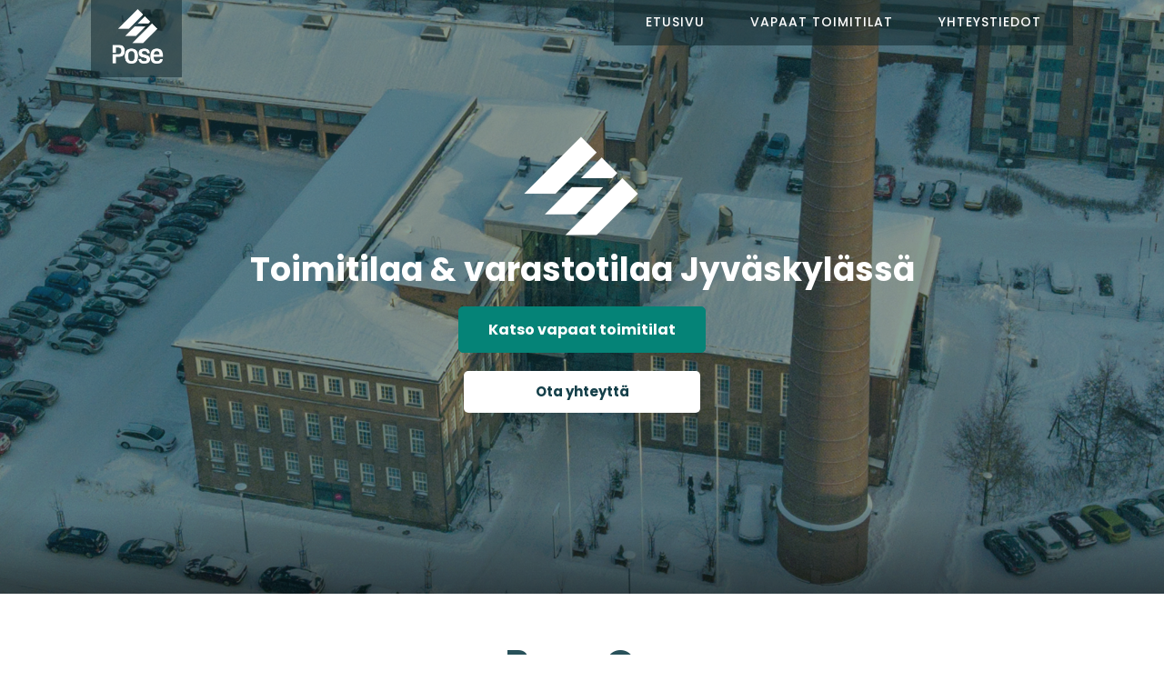

--- FILE ---
content_type: text/html; charset=UTF-8
request_url: https://pose.fi/etusivu-10-2023/
body_size: 15712
content:
<!DOCTYPE html>
<html lang="fi" >
<head>
<meta charset="UTF-8">
<meta name="viewport" content="width=device-width, initial-scale=1.0">
<!-- WP_HEAD() START -->
<link rel="preload" as="style" href="https://fonts.googleapis.com/css?family=Poppins:100,200,300,400,500,600,700,800,900|Poppins:100,200,300,400,500,600,700,800,900|Poppins:100,200,300,400,500,600,700,800,900" >
<link rel="stylesheet" href="https://fonts.googleapis.com/css?family=Poppins:100,200,300,400,500,600,700,800,900|Poppins:100,200,300,400,500,600,700,800,900|Poppins:100,200,300,400,500,600,700,800,900">
<meta name='robots' content='noindex, follow' />

	<!-- This site is optimized with the Yoast SEO plugin v26.7 - https://yoast.com/wordpress/plugins/seo/ -->
	<title>Etusivu 2023 - Pose Oy</title>
	<meta property="og:locale" content="fi_FI" />
	<meta property="og:type" content="article" />
	<meta property="og:title" content="Etusivu 2023 - Pose Oy" />
	<meta property="og:url" content="https://pose.fi/etusivu-10-2023/" />
	<meta property="og:site_name" content="Pose Oy" />
	<meta property="article:modified_time" content="2025-11-10T10:36:05+00:00" />
	<meta name="twitter:card" content="summary_large_image" />
	<script type="application/ld+json" class="yoast-schema-graph">{"@context":"https://schema.org","@graph":[{"@type":"WebPage","@id":"https://pose.fi/etusivu-10-2023/","url":"https://pose.fi/etusivu-10-2023/","name":"Etusivu 2023 - Pose Oy","isPartOf":{"@id":"https://pose.fi/#website"},"primaryImageOfPage":{"@id":"https://pose.fi/etusivu-10-2023/#primaryimage"},"image":{"@id":"https://pose.fi/etusivu-10-2023/#primaryimage"},"thumbnailUrl":"https://pose.fi/wp-content/uploads/2023/02/artikkelikuva.jpg","datePublished":"2023-10-20T07:11:57+00:00","dateModified":"2025-11-10T10:36:05+00:00","breadcrumb":{"@id":"https://pose.fi/etusivu-10-2023/#breadcrumb"},"inLanguage":"fi","potentialAction":[{"@type":"ReadAction","target":["https://pose.fi/etusivu-10-2023/"]}]},{"@type":"ImageObject","inLanguage":"fi","@id":"https://pose.fi/etusivu-10-2023/#primaryimage","url":"https://pose.fi/wp-content/uploads/2023/02/artikkelikuva.jpg","contentUrl":"https://pose.fi/wp-content/uploads/2023/02/artikkelikuva.jpg","width":1080,"height":640},{"@type":"BreadcrumbList","@id":"https://pose.fi/etusivu-10-2023/#breadcrumb","itemListElement":[{"@type":"ListItem","position":1,"name":"Etusivu","item":"https://pose.fi/"},{"@type":"ListItem","position":2,"name":"Etusivu 2023"}]},{"@type":"WebSite","@id":"https://pose.fi/#website","url":"https://pose.fi/","name":"Pose Oy","description":"","potentialAction":[{"@type":"SearchAction","target":{"@type":"EntryPoint","urlTemplate":"https://pose.fi/?s={search_term_string}"},"query-input":{"@type":"PropertyValueSpecification","valueRequired":true,"valueName":"search_term_string"}}],"inLanguage":"fi"}]}</script>
	<!-- / Yoast SEO plugin. -->


<link rel="alternate" type="application/rss+xml" title="Pose Oy &raquo; syöte" href="https://pose.fi/feed/" />
<link rel="alternate" type="application/rss+xml" title="Pose Oy &raquo; kommenttien syöte" href="https://pose.fi/comments/feed/" />
<link rel="alternate" title="oEmbed (JSON)" type="application/json+oembed" href="https://pose.fi/wp-json/oembed/1.0/embed?url=https%3A%2F%2Fpose.fi%2Fetusivu-10-2023%2F" />
<link rel="alternate" title="oEmbed (XML)" type="text/xml+oembed" href="https://pose.fi/wp-json/oembed/1.0/embed?url=https%3A%2F%2Fpose.fi%2Fetusivu-10-2023%2F&#038;format=xml" />
<style id='wp-img-auto-sizes-contain-inline-css'>
img:is([sizes=auto i],[sizes^="auto," i]){contain-intrinsic-size:3000px 1500px}
/*# sourceURL=wp-img-auto-sizes-contain-inline-css */
</style>
<style id='wp-block-library-inline-css'>
:root{--wp-block-synced-color:#7a00df;--wp-block-synced-color--rgb:122,0,223;--wp-bound-block-color:var(--wp-block-synced-color);--wp-editor-canvas-background:#ddd;--wp-admin-theme-color:#007cba;--wp-admin-theme-color--rgb:0,124,186;--wp-admin-theme-color-darker-10:#006ba1;--wp-admin-theme-color-darker-10--rgb:0,107,160.5;--wp-admin-theme-color-darker-20:#005a87;--wp-admin-theme-color-darker-20--rgb:0,90,135;--wp-admin-border-width-focus:2px}@media (min-resolution:192dpi){:root{--wp-admin-border-width-focus:1.5px}}.wp-element-button{cursor:pointer}:root .has-very-light-gray-background-color{background-color:#eee}:root .has-very-dark-gray-background-color{background-color:#313131}:root .has-very-light-gray-color{color:#eee}:root .has-very-dark-gray-color{color:#313131}:root .has-vivid-green-cyan-to-vivid-cyan-blue-gradient-background{background:linear-gradient(135deg,#00d084,#0693e3)}:root .has-purple-crush-gradient-background{background:linear-gradient(135deg,#34e2e4,#4721fb 50%,#ab1dfe)}:root .has-hazy-dawn-gradient-background{background:linear-gradient(135deg,#faaca8,#dad0ec)}:root .has-subdued-olive-gradient-background{background:linear-gradient(135deg,#fafae1,#67a671)}:root .has-atomic-cream-gradient-background{background:linear-gradient(135deg,#fdd79a,#004a59)}:root .has-nightshade-gradient-background{background:linear-gradient(135deg,#330968,#31cdcf)}:root .has-midnight-gradient-background{background:linear-gradient(135deg,#020381,#2874fc)}:root{--wp--preset--font-size--normal:16px;--wp--preset--font-size--huge:42px}.has-regular-font-size{font-size:1em}.has-larger-font-size{font-size:2.625em}.has-normal-font-size{font-size:var(--wp--preset--font-size--normal)}.has-huge-font-size{font-size:var(--wp--preset--font-size--huge)}.has-text-align-center{text-align:center}.has-text-align-left{text-align:left}.has-text-align-right{text-align:right}.has-fit-text{white-space:nowrap!important}#end-resizable-editor-section{display:none}.aligncenter{clear:both}.items-justified-left{justify-content:flex-start}.items-justified-center{justify-content:center}.items-justified-right{justify-content:flex-end}.items-justified-space-between{justify-content:space-between}.screen-reader-text{border:0;clip-path:inset(50%);height:1px;margin:-1px;overflow:hidden;padding:0;position:absolute;width:1px;word-wrap:normal!important}.screen-reader-text:focus{background-color:#ddd;clip-path:none;color:#444;display:block;font-size:1em;height:auto;left:5px;line-height:normal;padding:15px 23px 14px;text-decoration:none;top:5px;width:auto;z-index:100000}html :where(.has-border-color){border-style:solid}html :where([style*=border-top-color]){border-top-style:solid}html :where([style*=border-right-color]){border-right-style:solid}html :where([style*=border-bottom-color]){border-bottom-style:solid}html :where([style*=border-left-color]){border-left-style:solid}html :where([style*=border-width]){border-style:solid}html :where([style*=border-top-width]){border-top-style:solid}html :where([style*=border-right-width]){border-right-style:solid}html :where([style*=border-bottom-width]){border-bottom-style:solid}html :where([style*=border-left-width]){border-left-style:solid}html :where(img[class*=wp-image-]){height:auto;max-width:100%}:where(figure){margin:0 0 1em}html :where(.is-position-sticky){--wp-admin--admin-bar--position-offset:var(--wp-admin--admin-bar--height,0px)}@media screen and (max-width:600px){html :where(.is-position-sticky){--wp-admin--admin-bar--position-offset:0px}}
/*# sourceURL=/wp-includes/css/dist/block-library/common.min.css */
</style>
<style id='classic-theme-styles-inline-css'>
/*! This file is auto-generated */
.wp-block-button__link{color:#fff;background-color:#32373c;border-radius:9999px;box-shadow:none;text-decoration:none;padding:calc(.667em + 2px) calc(1.333em + 2px);font-size:1.125em}.wp-block-file__button{background:#32373c;color:#fff;text-decoration:none}
/*# sourceURL=/wp-includes/css/classic-themes.min.css */
</style>
<style id='global-styles-inline-css'>
:root{--wp--preset--aspect-ratio--square: 1;--wp--preset--aspect-ratio--4-3: 4/3;--wp--preset--aspect-ratio--3-4: 3/4;--wp--preset--aspect-ratio--3-2: 3/2;--wp--preset--aspect-ratio--2-3: 2/3;--wp--preset--aspect-ratio--16-9: 16/9;--wp--preset--aspect-ratio--9-16: 9/16;--wp--preset--color--black: #000000;--wp--preset--color--cyan-bluish-gray: #abb8c3;--wp--preset--color--white: #ffffff;--wp--preset--color--pale-pink: #f78da7;--wp--preset--color--vivid-red: #cf2e2e;--wp--preset--color--luminous-vivid-orange: #ff6900;--wp--preset--color--luminous-vivid-amber: #fcb900;--wp--preset--color--light-green-cyan: #7bdcb5;--wp--preset--color--vivid-green-cyan: #00d084;--wp--preset--color--pale-cyan-blue: #8ed1fc;--wp--preset--color--vivid-cyan-blue: #0693e3;--wp--preset--color--vivid-purple: #9b51e0;--wp--preset--color--base: #ffffff;--wp--preset--color--contrast: #000000;--wp--preset--color--primary: #9DFF20;--wp--preset--color--secondary: #345C00;--wp--preset--color--tertiary: #F6F6F6;--wp--preset--gradient--vivid-cyan-blue-to-vivid-purple: linear-gradient(135deg,rgb(6,147,227) 0%,rgb(155,81,224) 100%);--wp--preset--gradient--light-green-cyan-to-vivid-green-cyan: linear-gradient(135deg,rgb(122,220,180) 0%,rgb(0,208,130) 100%);--wp--preset--gradient--luminous-vivid-amber-to-luminous-vivid-orange: linear-gradient(135deg,rgb(252,185,0) 0%,rgb(255,105,0) 100%);--wp--preset--gradient--luminous-vivid-orange-to-vivid-red: linear-gradient(135deg,rgb(255,105,0) 0%,rgb(207,46,46) 100%);--wp--preset--gradient--very-light-gray-to-cyan-bluish-gray: linear-gradient(135deg,rgb(238,238,238) 0%,rgb(169,184,195) 100%);--wp--preset--gradient--cool-to-warm-spectrum: linear-gradient(135deg,rgb(74,234,220) 0%,rgb(151,120,209) 20%,rgb(207,42,186) 40%,rgb(238,44,130) 60%,rgb(251,105,98) 80%,rgb(254,248,76) 100%);--wp--preset--gradient--blush-light-purple: linear-gradient(135deg,rgb(255,206,236) 0%,rgb(152,150,240) 100%);--wp--preset--gradient--blush-bordeaux: linear-gradient(135deg,rgb(254,205,165) 0%,rgb(254,45,45) 50%,rgb(107,0,62) 100%);--wp--preset--gradient--luminous-dusk: linear-gradient(135deg,rgb(255,203,112) 0%,rgb(199,81,192) 50%,rgb(65,88,208) 100%);--wp--preset--gradient--pale-ocean: linear-gradient(135deg,rgb(255,245,203) 0%,rgb(182,227,212) 50%,rgb(51,167,181) 100%);--wp--preset--gradient--electric-grass: linear-gradient(135deg,rgb(202,248,128) 0%,rgb(113,206,126) 100%);--wp--preset--gradient--midnight: linear-gradient(135deg,rgb(2,3,129) 0%,rgb(40,116,252) 100%);--wp--preset--font-size--small: clamp(0.875rem, 0.875rem + ((1vw - 0.2rem) * 0.227), 1rem);--wp--preset--font-size--medium: clamp(1rem, 1rem + ((1vw - 0.2rem) * 0.227), 1.125rem);--wp--preset--font-size--large: clamp(1.75rem, 1.75rem + ((1vw - 0.2rem) * 0.227), 1.875rem);--wp--preset--font-size--x-large: 2.25rem;--wp--preset--font-size--xx-large: clamp(6.1rem, 6.1rem + ((1vw - 0.2rem) * 7.091), 10rem);--wp--preset--font-family--dm-sans: "DM Sans", sans-serif;--wp--preset--font-family--ibm-plex-mono: 'IBM Plex Mono', monospace;--wp--preset--font-family--inter: "Inter", sans-serif;--wp--preset--font-family--system-font: -apple-system,BlinkMacSystemFont,"Segoe UI",Roboto,Oxygen-Sans,Ubuntu,Cantarell,"Helvetica Neue",sans-serif;--wp--preset--font-family--source-serif-pro: "Source Serif Pro", serif;--wp--preset--spacing--20: 0.44rem;--wp--preset--spacing--30: clamp(1.5rem, 5vw, 2rem);--wp--preset--spacing--40: clamp(1.8rem, 1.8rem + ((1vw - 0.48rem) * 2.885), 3rem);--wp--preset--spacing--50: clamp(2.5rem, 8vw, 4.5rem);--wp--preset--spacing--60: clamp(3.75rem, 10vw, 7rem);--wp--preset--spacing--70: clamp(5rem, 5.25rem + ((1vw - 0.48rem) * 9.096), 8rem);--wp--preset--spacing--80: clamp(7rem, 14vw, 11rem);--wp--preset--shadow--natural: 6px 6px 9px rgba(0, 0, 0, 0.2);--wp--preset--shadow--deep: 12px 12px 50px rgba(0, 0, 0, 0.4);--wp--preset--shadow--sharp: 6px 6px 0px rgba(0, 0, 0, 0.2);--wp--preset--shadow--outlined: 6px 6px 0px -3px rgb(255, 255, 255), 6px 6px rgb(0, 0, 0);--wp--preset--shadow--crisp: 6px 6px 0px rgb(0, 0, 0);}:root :where(.is-layout-flow) > :first-child{margin-block-start: 0;}:root :where(.is-layout-flow) > :last-child{margin-block-end: 0;}:root :where(.is-layout-flow) > *{margin-block-start: 1.5rem;margin-block-end: 0;}:root :where(.is-layout-constrained) > :first-child{margin-block-start: 0;}:root :where(.is-layout-constrained) > :last-child{margin-block-end: 0;}:root :where(.is-layout-constrained) > *{margin-block-start: 1.5rem;margin-block-end: 0;}:root :where(.is-layout-flex){gap: 1.5rem;}:root :where(.is-layout-grid){gap: 1.5rem;}body .is-layout-flex{display: flex;}.is-layout-flex{flex-wrap: wrap;align-items: center;}.is-layout-flex > :is(*, div){margin: 0;}body .is-layout-grid{display: grid;}.is-layout-grid > :is(*, div){margin: 0;}.has-black-color{color: var(--wp--preset--color--black) !important;}.has-cyan-bluish-gray-color{color: var(--wp--preset--color--cyan-bluish-gray) !important;}.has-white-color{color: var(--wp--preset--color--white) !important;}.has-pale-pink-color{color: var(--wp--preset--color--pale-pink) !important;}.has-vivid-red-color{color: var(--wp--preset--color--vivid-red) !important;}.has-luminous-vivid-orange-color{color: var(--wp--preset--color--luminous-vivid-orange) !important;}.has-luminous-vivid-amber-color{color: var(--wp--preset--color--luminous-vivid-amber) !important;}.has-light-green-cyan-color{color: var(--wp--preset--color--light-green-cyan) !important;}.has-vivid-green-cyan-color{color: var(--wp--preset--color--vivid-green-cyan) !important;}.has-pale-cyan-blue-color{color: var(--wp--preset--color--pale-cyan-blue) !important;}.has-vivid-cyan-blue-color{color: var(--wp--preset--color--vivid-cyan-blue) !important;}.has-vivid-purple-color{color: var(--wp--preset--color--vivid-purple) !important;}.has-black-background-color{background-color: var(--wp--preset--color--black) !important;}.has-cyan-bluish-gray-background-color{background-color: var(--wp--preset--color--cyan-bluish-gray) !important;}.has-white-background-color{background-color: var(--wp--preset--color--white) !important;}.has-pale-pink-background-color{background-color: var(--wp--preset--color--pale-pink) !important;}.has-vivid-red-background-color{background-color: var(--wp--preset--color--vivid-red) !important;}.has-luminous-vivid-orange-background-color{background-color: var(--wp--preset--color--luminous-vivid-orange) !important;}.has-luminous-vivid-amber-background-color{background-color: var(--wp--preset--color--luminous-vivid-amber) !important;}.has-light-green-cyan-background-color{background-color: var(--wp--preset--color--light-green-cyan) !important;}.has-vivid-green-cyan-background-color{background-color: var(--wp--preset--color--vivid-green-cyan) !important;}.has-pale-cyan-blue-background-color{background-color: var(--wp--preset--color--pale-cyan-blue) !important;}.has-vivid-cyan-blue-background-color{background-color: var(--wp--preset--color--vivid-cyan-blue) !important;}.has-vivid-purple-background-color{background-color: var(--wp--preset--color--vivid-purple) !important;}.has-black-border-color{border-color: var(--wp--preset--color--black) !important;}.has-cyan-bluish-gray-border-color{border-color: var(--wp--preset--color--cyan-bluish-gray) !important;}.has-white-border-color{border-color: var(--wp--preset--color--white) !important;}.has-pale-pink-border-color{border-color: var(--wp--preset--color--pale-pink) !important;}.has-vivid-red-border-color{border-color: var(--wp--preset--color--vivid-red) !important;}.has-luminous-vivid-orange-border-color{border-color: var(--wp--preset--color--luminous-vivid-orange) !important;}.has-luminous-vivid-amber-border-color{border-color: var(--wp--preset--color--luminous-vivid-amber) !important;}.has-light-green-cyan-border-color{border-color: var(--wp--preset--color--light-green-cyan) !important;}.has-vivid-green-cyan-border-color{border-color: var(--wp--preset--color--vivid-green-cyan) !important;}.has-pale-cyan-blue-border-color{border-color: var(--wp--preset--color--pale-cyan-blue) !important;}.has-vivid-cyan-blue-border-color{border-color: var(--wp--preset--color--vivid-cyan-blue) !important;}.has-vivid-purple-border-color{border-color: var(--wp--preset--color--vivid-purple) !important;}.has-vivid-cyan-blue-to-vivid-purple-gradient-background{background: var(--wp--preset--gradient--vivid-cyan-blue-to-vivid-purple) !important;}.has-light-green-cyan-to-vivid-green-cyan-gradient-background{background: var(--wp--preset--gradient--light-green-cyan-to-vivid-green-cyan) !important;}.has-luminous-vivid-amber-to-luminous-vivid-orange-gradient-background{background: var(--wp--preset--gradient--luminous-vivid-amber-to-luminous-vivid-orange) !important;}.has-luminous-vivid-orange-to-vivid-red-gradient-background{background: var(--wp--preset--gradient--luminous-vivid-orange-to-vivid-red) !important;}.has-very-light-gray-to-cyan-bluish-gray-gradient-background{background: var(--wp--preset--gradient--very-light-gray-to-cyan-bluish-gray) !important;}.has-cool-to-warm-spectrum-gradient-background{background: var(--wp--preset--gradient--cool-to-warm-spectrum) !important;}.has-blush-light-purple-gradient-background{background: var(--wp--preset--gradient--blush-light-purple) !important;}.has-blush-bordeaux-gradient-background{background: var(--wp--preset--gradient--blush-bordeaux) !important;}.has-luminous-dusk-gradient-background{background: var(--wp--preset--gradient--luminous-dusk) !important;}.has-pale-ocean-gradient-background{background: var(--wp--preset--gradient--pale-ocean) !important;}.has-electric-grass-gradient-background{background: var(--wp--preset--gradient--electric-grass) !important;}.has-midnight-gradient-background{background: var(--wp--preset--gradient--midnight) !important;}.has-small-font-size{font-size: var(--wp--preset--font-size--small) !important;}.has-medium-font-size{font-size: var(--wp--preset--font-size--medium) !important;}.has-large-font-size{font-size: var(--wp--preset--font-size--large) !important;}.has-x-large-font-size{font-size: var(--wp--preset--font-size--x-large) !important;}
html {scroll-behavior: smooth;}
.heateor_sss_horizontal_sharing {margin-top:30px}
.heateor_sss_sharing_title {margin-bottom:10px}
.wp-block-columns {
    display: flex;
	margin-bottom: -15px !important;}
h2 {margin-bottom:8px}
/*# sourceURL=global-styles-inline-css */
</style>
<link rel='stylesheet' id='oxygen-css' href='https://pose.fi/wp-content/plugins/oxygen/component-framework/oxygen.css?ver=4.9.5' media='all' />
<link rel='stylesheet' id='heateor_sss_frontend_css-css' href='https://pose.fi/wp-content/plugins/sassy-social-share/public/css/sassy-social-share-public.css?ver=3.3.79' media='all' />
<style id='heateor_sss_frontend_css-inline-css'>
.heateor_sss_button_instagram span.heateor_sss_svg,a.heateor_sss_instagram span.heateor_sss_svg{background:radial-gradient(circle at 30% 107%,#fdf497 0,#fdf497 5%,#fd5949 45%,#d6249f 60%,#285aeb 90%)}.heateor_sss_horizontal_sharing .heateor_sss_svg,.heateor_sss_standard_follow_icons_container .heateor_sss_svg{color:#fff;border-width:0px;border-style:solid;border-color:transparent}.heateor_sss_horizontal_sharing .heateorSssTCBackground{color:#666}.heateor_sss_horizontal_sharing span.heateor_sss_svg:hover,.heateor_sss_standard_follow_icons_container span.heateor_sss_svg:hover{border-color:transparent;}.heateor_sss_vertical_sharing span.heateor_sss_svg,.heateor_sss_floating_follow_icons_container span.heateor_sss_svg{color:#fff;border-width:0px;border-style:solid;border-color:transparent;}.heateor_sss_vertical_sharing .heateorSssTCBackground{color:#666;}.heateor_sss_vertical_sharing span.heateor_sss_svg:hover,.heateor_sss_floating_follow_icons_container span.heateor_sss_svg:hover{border-color:transparent;}@media screen and (max-width:783px) {.heateor_sss_vertical_sharing{display:none!important}}
/*# sourceURL=heateor_sss_frontend_css-inline-css */
</style>
<script src="https://pose.fi/wp-includes/js/jquery/jquery.min.js?ver=3.7.1" id="jquery-core-js"></script>
<link rel="https://api.w.org/" href="https://pose.fi/wp-json/" /><link rel="alternate" title="JSON" type="application/json" href="https://pose.fi/wp-json/wp/v2/pages/462" /><link rel="EditURI" type="application/rsd+xml" title="RSD" href="https://pose.fi/xmlrpc.php?rsd" />
<meta name="generator" content="WordPress 6.9" />
<link rel='shortlink' href='https://pose.fi/?p=462' />
<!-- Google tag (gtag.js) installed for GA4 -->
<script async src="https://www.googletagmanager.com/gtag/js?id=G-6J63D9DV69"></script>
<script>
  window.dataLayer = window.dataLayer || [];
  function gtag(){dataLayer.push(arguments);}
  gtag('js', new Date());

  gtag('config', 'G-6J63D9DV69');
</script><script type='text/javascript'>
/* <![CDATA[ */
var VPData = {"version":"3.4.1","pro":false,"__":{"couldnt_retrieve_vp":"Couldn't retrieve Visual Portfolio ID.","pswp_close":"Close (Esc)","pswp_share":"Share","pswp_fs":"Toggle fullscreen","pswp_zoom":"Zoom in\/out","pswp_prev":"Previous (arrow left)","pswp_next":"Next (arrow right)","pswp_share_fb":"Share on Facebook","pswp_share_tw":"Tweet","pswp_share_x":"X","pswp_share_pin":"Pin it","pswp_download":"Download","fancybox_close":"Close","fancybox_next":"Next","fancybox_prev":"Previous","fancybox_error":"The requested content cannot be loaded. <br \/> Please try again later.","fancybox_play_start":"Start slideshow","fancybox_play_stop":"Pause slideshow","fancybox_full_screen":"Full screen","fancybox_thumbs":"Thumbnails","fancybox_download":"Download","fancybox_share":"Share","fancybox_zoom":"Zoom"},"settingsPopupGallery":{"enable_on_wordpress_images":false,"vendor":"fancybox","deep_linking":false,"deep_linking_url_to_share_images":false,"show_arrows":true,"show_counter":true,"show_zoom_button":true,"show_fullscreen_button":true,"show_share_button":true,"show_close_button":true,"show_thumbs":true,"show_download_button":false,"show_slideshow":false,"click_to_zoom":true,"restore_focus":true},"screenSizes":[320,576,768,992,1200]};
/* ]]> */
</script>
		<noscript>
			<style type="text/css">
				.vp-portfolio__preloader-wrap{display:none}.vp-portfolio__filter-wrap,.vp-portfolio__items-wrap,.vp-portfolio__pagination-wrap,.vp-portfolio__sort-wrap{opacity:1;visibility:visible}.vp-portfolio__item .vp-portfolio__item-img noscript+img,.vp-portfolio__thumbnails-wrap{display:none}
			</style>
		</noscript>
				<style type="text/css">
			/* If html does not have either class, do not show lazy loaded images. */
			html:not(.vp-lazyload-enabled):not(.js) .vp-lazyload {
				display: none;
			}
		</style>
		<script>
			document.documentElement.classList.add(
				'vp-lazyload-enabled'
			);
		</script>
		<style class='wp-fonts-local'>
@font-face{font-family:"DM Sans";font-style:normal;font-weight:400;font-display:fallback;src:url('https://pose.fi/wp-content/themes/oxygen-is-not-a-theme/assets/fonts/dm-sans/DMSans-Regular.woff2') format('woff2');font-stretch:normal;}
@font-face{font-family:"DM Sans";font-style:italic;font-weight:400;font-display:fallback;src:url('https://pose.fi/wp-content/themes/oxygen-is-not-a-theme/assets/fonts/dm-sans/DMSans-Regular-Italic.woff2') format('woff2');font-stretch:normal;}
@font-face{font-family:"DM Sans";font-style:normal;font-weight:700;font-display:fallback;src:url('https://pose.fi/wp-content/themes/oxygen-is-not-a-theme/assets/fonts/dm-sans/DMSans-Bold.woff2') format('woff2');font-stretch:normal;}
@font-face{font-family:"DM Sans";font-style:italic;font-weight:700;font-display:fallback;src:url('https://pose.fi/wp-content/themes/oxygen-is-not-a-theme/assets/fonts/dm-sans/DMSans-Bold-Italic.woff2') format('woff2');font-stretch:normal;}
@font-face{font-family:"IBM Plex Mono";font-style:normal;font-weight:300;font-display:block;src:url('https://pose.fi/wp-content/themes/oxygen-is-not-a-theme/assets/fonts/ibm-plex-mono/IBMPlexMono-Light.woff2') format('woff2');font-stretch:normal;}
@font-face{font-family:"IBM Plex Mono";font-style:normal;font-weight:400;font-display:block;src:url('https://pose.fi/wp-content/themes/oxygen-is-not-a-theme/assets/fonts/ibm-plex-mono/IBMPlexMono-Regular.woff2') format('woff2');font-stretch:normal;}
@font-face{font-family:"IBM Plex Mono";font-style:italic;font-weight:400;font-display:block;src:url('https://pose.fi/wp-content/themes/oxygen-is-not-a-theme/assets/fonts/ibm-plex-mono/IBMPlexMono-Italic.woff2') format('woff2');font-stretch:normal;}
@font-face{font-family:"IBM Plex Mono";font-style:normal;font-weight:700;font-display:block;src:url('https://pose.fi/wp-content/themes/oxygen-is-not-a-theme/assets/fonts/ibm-plex-mono/IBMPlexMono-Bold.woff2') format('woff2');font-stretch:normal;}
@font-face{font-family:Inter;font-style:normal;font-weight:200 900;font-display:fallback;src:url('https://pose.fi/wp-content/themes/oxygen-is-not-a-theme/assets/fonts/inter/Inter-VariableFont_slnt,wght.ttf') format('truetype');font-stretch:normal;}
@font-face{font-family:"Source Serif Pro";font-style:normal;font-weight:200 900;font-display:fallback;src:url('https://pose.fi/wp-content/themes/oxygen-is-not-a-theme/assets/fonts/source-serif-pro/SourceSerif4Variable-Roman.ttf.woff2') format('woff2');font-stretch:normal;}
@font-face{font-family:"Source Serif Pro";font-style:italic;font-weight:200 900;font-display:fallback;src:url('https://pose.fi/wp-content/themes/oxygen-is-not-a-theme/assets/fonts/source-serif-pro/SourceSerif4Variable-Italic.ttf.woff2') format('woff2');font-stretch:normal;}
</style>
<link rel="icon" href="https://pose.fi/wp-content/uploads/2023/02/cropped-pose-fav-32x32.png" sizes="32x32" />
<link rel="icon" href="https://pose.fi/wp-content/uploads/2023/02/cropped-pose-fav-192x192.png" sizes="192x192" />
<link rel="apple-touch-icon" href="https://pose.fi/wp-content/uploads/2023/02/cropped-pose-fav-180x180.png" />
<meta name="msapplication-TileImage" content="https://pose.fi/wp-content/uploads/2023/02/cropped-pose-fav-270x270.png" />
<link rel='stylesheet' id='oxygen-cache-89-css' href='//pose.fi/wp-content/uploads/oxygen/css/89.css?cache=1744126017&#038;ver=6.9' media='all' />
<link rel='stylesheet' id='oxygen-cache-104-css' href='//pose.fi/wp-content/uploads/oxygen/css/104.css?cache=1757319864&#038;ver=6.9' media='all' />
<link rel='stylesheet' id='oxygen-cache-88-css' href='//pose.fi/wp-content/uploads/oxygen/css/88.css?cache=1738143884&#038;ver=6.9' media='all' />
<link rel='stylesheet' id='oxygen-cache-466-css' href='//pose.fi/wp-content/uploads/oxygen/css/466.css?cache=1760010262&#038;ver=6.9' media='all' />
<link rel='stylesheet' id='oxygen-universal-styles-css' href='//pose.fi/wp-content/uploads/oxygen/css/universal.css?cache=1762771022&#038;ver=6.9' media='all' />
<!-- END OF WP_HEAD() -->
</head>
<body data-rsssl=1 class="wp-singular page-template-default page page-id-462 wp-embed-responsive wp-theme-oxygen-is-not-a-theme  oxygen-body" >




						<header id="_header-2-8" class="oxy-header-wrapper oxy-sticky-header oxy-overlay-header oxy-header" ><div id="_header_row-3-8" class="oxygen-hide-in-sticky oxy-header-row" ><div class="oxy-header-container"><div id="_header_left-4-8" class="oxy-header-left" ><img  id="image-7-8" alt="" src="https://pose.fi/wp-content/uploads/2023/02/pose-logo-valkoinen.png" class="ct-image" srcset="https://pose.fi/wp-content/uploads/2023/02/pose-logo-valkoinen.png 230w, https://pose.fi/wp-content/uploads/2023/02/pose-logo-valkoinen-150x150.png 150w" sizes="(max-width: 230px) 100vw, 230px" /></div><div id="_header_center-5-8" class="oxy-header-center" ></div><div id="_header_right-6-8" class="oxy-header-right" ><nav id="_nav_menu-56-8" class="oxy-nav-menu oxy-nav-menu-dropdowns oxy-nav-menu-dropdown-arrow" ><div class='oxy-menu-toggle'><div class='oxy-nav-menu-hamburger-wrap'><div class='oxy-nav-menu-hamburger'><div class='oxy-nav-menu-hamburger-line'></div><div class='oxy-nav-menu-hamburger-line'></div><div class='oxy-nav-menu-hamburger-line'></div></div></div></div><div class="menu-menu-container"><ul id="menu-menu" class="oxy-nav-menu-list"><li id="menu-item-18" class="menu-item menu-item-type-post_type menu-item-object-page menu-item-home menu-item-18"><a href="https://pose.fi/">Etusivu</a></li>
<li id="menu-item-17" class="menu-item menu-item-type-post_type menu-item-object-page menu-item-17"><a href="https://pose.fi/toimitilat-jyvaskyla/">Vapaat toimitilat</a></li>
<li id="menu-item-105" class="menu-item menu-item-type-custom menu-item-object-custom menu-item-home menu-item-105"><a href="https://pose.fi/#yhteystiedot">Yhteystiedot</a></li>
</ul></div></nav></div></div></div><div id="_header_row-436-8" class="oxygen-show-in-sticky-only oxy-header-row" ><div class="oxy-header-container"><div id="_header_left-437-8" class="oxy-header-left" ><img  id="image-440-8" alt="" src="https://pose.fi/wp-content/uploads/2023/02/pose-teksti.jpg" class="ct-image" srcset="https://pose.fi/wp-content/uploads/2023/02/pose-teksti.jpg 512w, https://pose.fi/wp-content/uploads/2023/02/pose-teksti-300x119.jpg 300w" sizes="(max-width: 512px) 100vw, 512px" /></div><div id="_header_center-438-8" class="oxy-header-center" ></div><div id="_header_right-439-8" class="oxy-header-right" ><nav id="_nav_menu-442-8" class="oxy-nav-menu oxy-nav-menu-dropdowns oxy-nav-menu-dropdown-arrow" ><div class='oxy-menu-toggle'><div class='oxy-nav-menu-hamburger-wrap'><div class='oxy-nav-menu-hamburger'><div class='oxy-nav-menu-hamburger-line'></div><div class='oxy-nav-menu-hamburger-line'></div><div class='oxy-nav-menu-hamburger-line'></div></div></div></div><div class="menu-menu-container"><ul id="menu-menu-1" class="oxy-nav-menu-list"><li class="menu-item menu-item-type-post_type menu-item-object-page menu-item-home menu-item-18"><a href="https://pose.fi/">Etusivu</a></li>
<li class="menu-item menu-item-type-post_type menu-item-object-page menu-item-17"><a href="https://pose.fi/toimitilat-jyvaskyla/">Vapaat toimitilat</a></li>
<li class="menu-item menu-item-type-custom menu-item-object-custom menu-item-home menu-item-105"><a href="https://pose.fi/#yhteystiedot">Yhteystiedot</a></li>
</ul></div></nav></div></div></div></header>
				<script type="text/javascript">
			jQuery(document).ready(function() {
				var selector = "#_header-2-8",
					scrollval = parseInt("300");
				if (!scrollval || scrollval < 1) {
										if (jQuery(window).width() >= 1121){
											jQuery("body").css("margin-top", jQuery(selector).outerHeight());
						jQuery(selector).addClass("oxy-sticky-header-active");
										}
									}
				else {
					var scrollTopOld = 0;
					jQuery(window).scroll(function() {
						if (!jQuery('body').hasClass('oxy-nav-menu-prevent-overflow')) {
							if (jQuery(this).scrollTop() > scrollval 
																) {
								if (
																		jQuery(window).width() >= 1121 && 
																		!jQuery(selector).hasClass("oxy-sticky-header-active")) {
									if (jQuery(selector).css('position')!='absolute') {
										jQuery("body").css("margin-top", jQuery(selector).outerHeight());
									}
									jQuery(selector)
										.addClass("oxy-sticky-header-active")
																			.addClass("oxy-sticky-header-fade-in");
																	}
							}
							else {
								jQuery(selector)
									.removeClass("oxy-sticky-header-fade-in")
									.removeClass("oxy-sticky-header-active");
								if (jQuery(selector).css('position')!='absolute') {
									jQuery("body").css("margin-top", "");
								}
							}
							scrollTopOld = jQuery(this).scrollTop();
						}
					})
				}
			});
		</script><section id="section-8-8" class=" ct-section" ><div class="ct-section-inner-wrap"><div id="div_block-58-8" class="ct-div-block" ><img  id="image-68-8" alt="" src="https://pose.fi/wp-content/uploads/2023/02/pose-fav-white.png" class="ct-image" srcset="https://pose.fi/wp-content/uploads/2023/02/pose-fav-white.png 512w, https://pose.fi/wp-content/uploads/2023/02/pose-fav-white-300x300.png 300w, https://pose.fi/wp-content/uploads/2023/02/pose-fav-white-150x150.png 150w" sizes="(max-width: 512px) 100vw, 512px" /><h1 id="headline-59-8" class="ct-headline otsikko-h1"><div style="text-align: center;">Toimitilaa &amp; varastotilaa Jyväskylässä</div></h1><a id="link_button-82-8" class="ct-link-button button" href="https://pose.fi/toimitilat-jyvaskyla/"   >Katso vapaat toimitilat</a><a id="link_button-83-8" class="ct-link-button hosting-dark-outline-button" href="https://pose.fi/#yhteystiedot" target="_self"  >Ota yhteyttä</a></div><div id="div_block-240-8" class="ct-div-block" ><div id="text_block-242-8" class="ct-text-block" ></div></div></div></section><section id="section-57-8" class=" ct-section" ><div class="ct-section-inner-wrap"><h2 id="headline-79-8" class="ct-headline ">Pose Oy<br></h2><div id="text_block-227-8" class="ct-text-block leipateksti" ><div style="text-align: center;">Pose Oy hallinnoi ja vuokraa yrityskäyttöön soveltuvia toimitiloja Jyväskylässä. Vuokrattavat toimitilat sijaitsevat pääosin liike-, teollisuus- ja terminaalikiinteistöissä hyvien kulkuyhteyksien varrella. Tarjoamme lisäksi lyhytaikaista varastotilaa sekä yksittäisiä pienvarastoja Poserent-palvelumme kautta.</div></div><div id="new_columns-404-8" class="ct-new-columns" ><div id="div_block-405-8" class="ct-div-block div-etusivu-palvelulaatikot" ><h2 id="headline-236-8" class="ct-headline otsikko-h3-white"><div style="text-align: center;">Vuokraamme toimitilaa Jyväskylässä</div></h2><div id="text_block-247-8" class="ct-text-block leipateksti leipateksti-white" ><div style="text-align: center;">Kauttamme on saatavana niin muuttovalmiita kuin asiakaskohtaisesti räätälöitäviä toimitiloja. Hallinnoimamme rakentamattomat tontit mahdollistavat myös toiveidesi mukaisen vuokratilan rakentamisen.&nbsp;</div></div><a id="link_button-234-8" class="ct-link-button hosting-dark-outline-button" href="https://pose.fi/toimitilat-jyvaskyla/"   >Katso vapaat toimitilat</a></div><div id="div_block-423-8" class="ct-div-block div-etusivu-palvelulaatikot" ><h3 id="headline-424-8" class="ct-headline otsikko-h3 otsikko-h3-white"><div style="text-align: center;">Ostamme ja myymme kiinteistöjä</div></h3><div id="text_block-425-8" class="ct-text-block leipateksti leipateksti-white" ><div style="text-align: center;">Ostamme ja myymme teollisuuskiinteistöjä, halleja sekä muita yrityskäyttöön soveltuvia kiinteistöjä ja muita tilakokonaisuuksia Jyväskylän talousalueelta. Ota rohkeasti yhteyttä ja kysy lisää!<br> </div></div><a id="link_button-418-8" class="ct-link-button hosting-dark-outline-button" href="#yhteystiedot"   >Ota yhteyttä</a></div></div><div id="new_columns-488-461" class="ct-new-columns" ><div id="div_block-489-461" class="ct-div-block div-etusivu-palvelulaatikot" ><h3 id="headline-490-461" class="ct-headline otsikko-h3 otsikko-h3-white"><div style="text-align: center;">Väliaikaisvarastointi</div></h3><div id="text_block-491-461" class="ct-text-block leipateksti leipateksti-white" ><div style="text-align: center;">Tarjoamme kylmää ja lämmintä varastotilaa lavatavaran sekä muun tavaran välivarastointiin ja kausisäilytykseen Jyväskylän Kanavuoressa, Kirrissä sekä Seppälänkankaalla.</div></div><a id="link_button-492-461" class="ct-link-button hosting-dark-outline-button" href="#yhteystiedot" target="_blank"  >Ota yhteyttä</a></div><div id="div_block-493-461" class="ct-div-block div-etusivu-palvelulaatikot" ><h3 id="headline-494-461" class="ct-headline otsikko-h3 otsikko-h3-white"><div style="text-align: center;">Pienvarastot</div></h3><div id="text_block-495-461" class="ct-text-block leipateksti leipateksti-white" ><div style="text-align: center;">Vuokraamme pienvarastoja sekä yrityksille että yksityisille Jyväskylän keskustassa ja Vaajakosken Kanavuoressa Poserent-palvelumme kautta.</div></div><a id="link_button-496-461" class="ct-link-button hosting-dark-outline-button" href="https://poserent.fi" target="_blank"  >Siirry Poserent-sivustolle</a></div></div></div></section><section id="section-261-8" class=" ct-section" ><div class="ct-section-inner-wrap"><div id="div_block-471-8" class="ct-div-block" ><div id="div_block-486-8" class="ct-div-block" ><h4 id="headline-479-8" class="ct-headline div-yli100000">Yli</h4><div id="div_block-460-8" class="ct-div-block oxel_number_counter" ><div id="code_block-461-8" class="ct-code-block" ><!-- --></div><div id="text_block-462-8" class="ct-text-block oxel_number_counter__number div-yli100000" >10</div></div><h4 id="headline-472-8" class="ct-headline div-yli100000">0 000</h4><div id="_rich_text-483-8" class="oxy-rich-text div-yli100000" >m<sup>2</sup></div></div><h4 id="headline-478-8" class="ct-headline div-yli100000">vuokrattavaa tilaa!</h4></div><div id="new_columns-269-8" class="ct-new-columns" ><div id="div_block-270-8" class="ct-div-block" >
        <div id='_icon_box-271-8' class='oxy-icon-box otsikko-icon-box' >
          <div class='oxy-icon-box-icon'>
              <div id="fancy_icon-272-8" class="ct-fancy-icon icon-icon-box" ><svg id="svg-fancy_icon-272-8"><use xlink:href="#Lineariconsicon-users"></use></svg></div>          </div>
          
          <div class='oxy-icon-box-content'>
            <h2 id='_icon_box-271-8_heading' class='oxy-icon-box-heading oxygenberg-_icon_box-271-8_heading'>
              Palvelevat yhteyshenkilöt            </h2>
            <p id='_icon_box-271-8_text' class='oxy-icon-box-text oxygenberg-_icon_box-271-8_text'>
              Yhteyshenkilöidemme tehtävänä on varmistaa vuokrattujen toimitilojen häiriötön käyttö.            </p>
            <div class='oxy-icon-box-link'>
                          </div>
          </div>
        </div>

        </div><div id="div_block-273-8" class="ct-div-block" >
        <div id='_icon_box-274-8' class='oxy-icon-box otsikko-icon-box' >
          <div class='oxy-icon-box-icon'>
              <div id="fancy_icon-275-8" class="ct-fancy-icon icon-icon-box" ><svg id="svg-fancy_icon-275-8"><use xlink:href="#Lineariconsicon-apartment"></use></svg></div>          </div>
          
          <div class='oxy-icon-box-content'>
            <h2 id='_icon_box-274-8_heading' class='oxy-icon-box-heading oxygenberg-_icon_box-274-8_heading'>
              Tehokas kunnossapito            </h2>
            <p id='_icon_box-274-8_text' class='oxy-icon-box-text oxygenberg-_icon_box-274-8_text'>
              Sähköinen huoltokirja mahdollistaa suunnitelmallisen ja tehokkaan kunnossapidon.            </p>
            <div class='oxy-icon-box-link'>
                          </div>
          </div>
        </div>

        </div><div id="div_block-276-8" class="ct-div-block" >
        <div id='_icon_box-277-8' class='oxy-icon-box otsikko-icon-box' >
          <div class='oxy-icon-box-icon'>
              <div id="fancy_icon-278-8" class="ct-fancy-icon icon-icon-box" ><svg id="svg-fancy_icon-278-8"><use xlink:href="#Lineariconsicon-rocket"></use></svg></div>          </div>
          
          <div class='oxy-icon-box-content'>
            <h2 id='_icon_box-277-8_heading' class='oxy-icon-box-heading oxygenberg-_icon_box-277-8_heading'>
              Nopea reagointi            </h2>
            <p id='_icon_box-277-8_text' class='oxy-icon-box-text oxygenberg-_icon_box-277-8_text'>
              Reagoimme nopeasti mahdollisiin ongelmiin sekä muuttuneisiin tilanteisiin.            </p>
            <div class='oxy-icon-box-link'>
                          </div>
          </div>
        </div>

        </div></div><div id="new_columns-279-8" class="ct-new-columns" ><div id="div_block-280-8" class="ct-div-block" >
        <div id='_icon_box-281-8' class='oxy-icon-box otsikko-icon-box' >
          <div class='oxy-icon-box-icon'>
              <div id="fancy_icon-282-8" class="ct-fancy-icon icon-icon-box" ><svg id="svg-fancy_icon-282-8"><use xlink:href="#Lineariconsicon-leaf"></use></svg></div>          </div>
          
          <div class='oxy-icon-box-content'>
            <h2 id='_icon_box-281-8_heading' class='oxy-icon-box-heading oxygenberg-_icon_box-281-8_heading'>
              Vihreä energia            </h2>
            <p id='_icon_box-281-8_text' class='oxy-icon-box-text oxygenberg-_icon_box-281-8_text'>
              Käyttämämme sähköenergia on vihreää sähköä.            </p>
            <div class='oxy-icon-box-link'>
                          </div>
          </div>
        </div>

        </div><div id="div_block-283-8" class="ct-div-block" >
        <div id='_icon_box-284-8' class='oxy-icon-box otsikko-icon-box' >
          <div class='oxy-icon-box-icon'>
              <div id="fancy_icon-285-8" class="ct-fancy-icon icon-icon-box" ><svg id="svg-fancy_icon-285-8"><use xlink:href="#Lineariconsicon-sun"></use></svg></div>          </div>
          
          <div class='oxy-icon-box-content'>
            <h2 id='_icon_box-284-8_heading' class='oxy-icon-box-heading oxygenberg-_icon_box-284-8_heading'>
              Aurinkovoima            </h2>
            <p id='_icon_box-284-8_text' class='oxy-icon-box-text oxygenberg-_icon_box-284-8_text'>
              Osa kiinteistöistämme on varustettu aurinkopaneeleilla.            </p>
            <div class='oxy-icon-box-link'>
                          </div>
          </div>
        </div>

        </div><div id="div_block-286-8" class="ct-div-block" >
        <div id='_icon_box-287-8' class='oxy-icon-box otsikko-icon-box' >
          <div class='oxy-icon-box-icon'>
              <div id="fancy_icon-288-8" class="ct-fancy-icon icon-icon-box" ><svg id="svg-fancy_icon-288-8"><use xlink:href="#Lineariconsicon-power-switch"></use></svg></div>          </div>
          
          <div class='oxy-icon-box-content'>
            <h2 id='_icon_box-287-8_heading' class='oxy-icon-box-heading oxygenberg-_icon_box-287-8_heading'>
              Hukkalämmön hyötykäyttö            </h2>
            <p id='_icon_box-287-8_text' class='oxy-icon-box-text oxygenberg-_icon_box-287-8_text'>
              Hyödynnämme hukkalämpöä kiinteistöjemme lämmityksessä.            </p>
            <div class='oxy-icon-box-link'>
                          </div>
          </div>
        </div>

        </div></div></div></section><section id="yhteystiedot" class=" ct-section" ><div class="ct-section-inner-wrap"><h2 id="headline-316-8" class="ct-headline otsikko-h2">Yhteyshenkilöt<br></h2><div id="new_columns-497-461" class="ct-new-columns" ><div id="div_block-498-461" class="ct-div-block" ><div id="div_block-302-8" class="ct-div-block atomic-team-2-wrapper" ><img  id="image-303-8" alt="" src="https://pose.fi/wp-content/uploads/2023/03/profiilikuva2.jpg" class="ct-image atomic-team-2-image"/><h4 id="headline-304-8" class="ct-headline atomic-team-2-title">Eemi Polas</h4><div id="text_block-305-8" class="ct-text-block atomic-team-2-small-text" >kiinteistövastaava<br>+358 40 589 8061<br>eemi.polas@pose.fi<br></div></div></div><div id="div_block-499-461" class="ct-div-block" ><div id="div_block-307-8" class="ct-div-block atomic-team-2-wrapper" ><img  id="image-308-8" alt="" src="https://pose.fi/wp-content/uploads/2023/03/profiilikuva1.jpg" class="ct-image atomic-team-2-image"/><h4 id="headline-309-8" class="ct-headline atomic-team-2-title">Kimmo Laitinen</h4><div id="text_block-310-8" class="ct-text-block atomic-team-2-small-text" >kiinteistövastaava<br>+358 44 062 0021<br>kimmo.laitinen@pose.fi<br></div></div></div></div><div id="new_columns-505-461" class="ct-new-columns" ><div id="div_block-506-461" class="ct-div-block" ><div id="div_block-335-8" class="ct-div-block atomic-team-2-wrapper" ><h4 id="headline-337-8" class="ct-headline atomic-team-2-title">Perttu Peltola</h4><div id="text_block-338-8" class="ct-text-block atomic-team-2-small-text" >tekninen johtaja<br>+358 44 977 9877<br>perttu.peltola@pose.fi<br></div></div></div><div id="div_block-511-461" class="ct-div-block" ><div id="div_block-340-8" class="ct-div-block atomic-team-2-wrapper" ><h4 id="headline-342-8" class="ct-headline atomic-team-2-title">Esa Polas</h4><div id="text_block-343-8" class="ct-text-block atomic-team-2-small-text" >toimitusjohtaja<br>+358 50 064 4585<br>esa.polas@pose.fi<br></div></div></div></div><div id="new_columns-531-466" class="ct-new-columns" ><div id="div_block-532-466" class="ct-div-block" ><div id="div_block-533-466" class="ct-div-block atomic-team-2-wrapper" ><h4 id="headline-538-466" class="ct-headline atomic-team-2-title">Taru Häkkinen</h4><div id="text_block-539-466" class="ct-text-block atomic-team-2-small-text" >taloushallinto<br>+358 40 026 2423<br>toimisto@pose.fi<br></div></div></div><div id="div_block-536-466" class="ct-div-block" ><div id="div_block-537-466" class="ct-div-block " ><a id="link-540-466" class="ct-link" href="https://pose.fi/wp-content/uploads/2024/01/Pose-Oy-verkkolaskuosoite.pdf" target="_blank"  ><h6 id="headline-519-466" class="ct-headline atomic-team-2-title">Verkkolaskutustiedot</h6></a></div></div></div></div></section><section id="section-348-8" class=" ct-section" ><div class="ct-section-inner-wrap"><div id="div_block-366-8" class="ct-div-block" ><h2 id="headline-362-8" class="ct-headline otsikko-h2">Asiakkaitamme<br></h2><h2 id="headline-367-8" class="ct-headline otsikko-h2">&nbsp;ja kumppaneitamme</h2></div><div id="new_columns-349-8" class="ct-new-columns" ><div id="div_block-350-8" class="ct-div-block" ><div id="new_columns-352-8" class="ct-new-columns" ><div id="div_block-353-8" class="ct-div-block" ><a id="link-446-8" class="ct-link" href="https://www.jypliiga.fi/" target="_blank"  ><img  id="image-369-8" alt="" src="https://pose.fi/wp-content/uploads/2023/02/jyp-logo.png" class="ct-image image-logo" srcset="https://pose.fi/wp-content/uploads/2023/02/jyp-logo.png 600w, https://pose.fi/wp-content/uploads/2023/02/jyp-logo-300x300.png 300w, https://pose.fi/wp-content/uploads/2023/02/jyp-logo-150x150.png 150w" sizes="(max-width: 600px) 100vw, 600px" /></a></div><div id="div_block-354-8" class="ct-div-block" ><a id="link-447-8" class="ct-link" href="https://014-kuljetus.fi/" target="_blank"  ><img  id="image-370-8" alt="" src="https://pose.fi/wp-content/uploads/2023/02/014.png" class="ct-image image-logo" srcset="https://pose.fi/wp-content/uploads/2023/02/014.png 600w, https://pose.fi/wp-content/uploads/2023/02/014-300x300.png 300w, https://pose.fi/wp-content/uploads/2023/02/014-150x150.png 150w" sizes="(max-width: 600px) 100vw, 600px" /></a></div><div id="div_block-355-8" class="ct-div-block" ><a id="link-448-8" class="ct-link" href="https://jamk.fi" target="_blank"  ><img  id="image-372-8" alt="" src="https://pose.fi/wp-content/uploads/2023/04/jamk.png" class="ct-image image-logo" srcset="https://pose.fi/wp-content/uploads/2023/04/jamk.png 640w, https://pose.fi/wp-content/uploads/2023/04/jamk-300x120.png 300w, https://pose.fi/wp-content/uploads/2023/04/jamk-500x200.png 500w" sizes="(max-width: 640px) 100vw, 640px" /></a></div></div></div><div id="div_block-351-8" class="ct-div-block" ><div id="new_columns-357-8" class="ct-new-columns" ><div id="div_block-358-8" class="ct-div-block" ><a id="link-449-8" class="ct-link" href="https://eritoimi.fi/" target="_blank"  ><img  id="image-374-8" alt="" src="https://pose.fi/wp-content/uploads/2025/09/Suomentoimitilakaluste-scaled.jpg" class="ct-image image-logo" srcset="https://pose.fi/wp-content/uploads/2025/09/Suomentoimitilakaluste-scaled.jpg 2560w, https://pose.fi/wp-content/uploads/2025/09/Suomentoimitilakaluste-300x162.jpg 300w, https://pose.fi/wp-content/uploads/2025/09/Suomentoimitilakaluste-1024x553.jpg 1024w, https://pose.fi/wp-content/uploads/2025/09/Suomentoimitilakaluste-768x415.jpg 768w, https://pose.fi/wp-content/uploads/2025/09/Suomentoimitilakaluste-1536x830.jpg 1536w, https://pose.fi/wp-content/uploads/2025/09/Suomentoimitilakaluste-2048x1106.jpg 2048w, https://pose.fi/wp-content/uploads/2025/09/Suomentoimitilakaluste-500x270.jpg 500w, https://pose.fi/wp-content/uploads/2025/09/Suomentoimitilakaluste-800x432.jpg 800w, https://pose.fi/wp-content/uploads/2025/09/Suomentoimitilakaluste-1280x691.jpg 1280w, https://pose.fi/wp-content/uploads/2025/09/Suomentoimitilakaluste-1920x1037.jpg 1920w" sizes="(max-width: 2560px) 100vw, 2560px" /></a></div><div id="div_block-359-8" class="ct-div-block" ><a id="link-450-8" class="ct-link" href="https://tasanautotalo.fi/" target="_blank"  ><img  id="image-376-8" alt="" src="https://pose.fi/wp-content/uploads/2023/02/tasanuusi.png" class="ct-image image-logo" srcset="https://pose.fi/wp-content/uploads/2023/02/tasanuusi.png 590w, https://pose.fi/wp-content/uploads/2023/02/tasanuusi-300x127.png 300w" sizes="(max-width: 590px) 100vw, 590px" /></a></div><div id="div_block-360-8" class="ct-div-block" ><a id="link-451-8" class="ct-link" href="https://hinausapumehtovuori.fi/" target="_blank"  ><img  id="image-378-8" alt="" src="https://pose.fi/wp-content/uploads/2023/02/Hinaus-apu-Mehtovuori-logo-2022-1024x171-1.png" class="ct-image image-logo" srcset="https://pose.fi/wp-content/uploads/2023/02/Hinaus-apu-Mehtovuori-logo-2022-1024x171-1.png 1024w, https://pose.fi/wp-content/uploads/2023/02/Hinaus-apu-Mehtovuori-logo-2022-1024x171-1-300x50.png 300w, https://pose.fi/wp-content/uploads/2023/02/Hinaus-apu-Mehtovuori-logo-2022-1024x171-1-768x128.png 768w" sizes="(max-width: 1024px) 100vw, 1024px" /></a></div></div></div></div></div></section><section id="section-380-8" class=" ct-section" ><div class="ct-section-inner-wrap"><div id="new_columns-381-8" class="ct-new-columns" ><div id="div_block-382-8" class="ct-div-block" ><img  id="image-386-8" alt="" src="https://pose.fi/wp-content/uploads/2023/02/pose-logo-valkoinen.png" class="ct-image" srcset="https://pose.fi/wp-content/uploads/2023/02/pose-logo-valkoinen.png 230w, https://pose.fi/wp-content/uploads/2023/02/pose-logo-valkoinen-150x150.png 150w" sizes="(max-width: 230px) 100vw, 230px" /><div id="text_block-403-8" class="ct-text-block leipateksti leipateksti-white" >p.&nbsp;044 062 0021<br></div><div id="text_block-32-89" class="ct-text-block leipateksti leipateksti-white" >kimmo.laitinen@pose.fi<br></div></div><div id="div_block-383-8" class="ct-div-block" ><div id="text_block-427-8" class="ct-text-block leipateksti leipateksti-white" ><b>Valikko</b><br></div><nav id="_nav_menu-387-8" class="oxy-nav-menu oxy-nav-menu-dropdowns oxy-nav-menu-dropdown-arrow oxy-nav-menu-vertical" ><div class='oxy-menu-toggle'><div class='oxy-nav-menu-hamburger-wrap'><div class='oxy-nav-menu-hamburger'><div class='oxy-nav-menu-hamburger-line'></div><div class='oxy-nav-menu-hamburger-line'></div><div class='oxy-nav-menu-hamburger-line'></div></div></div></div><div class="menu-footermenu-container"><ul id="menu-footermenu" class="oxy-nav-menu-list"><li id="menu-item-83" class="menu-item menu-item-type-post_type menu-item-object-page menu-item-home menu-item-83"><a href="https://pose.fi/">Etusivu >></a></li>
<li id="menu-item-84" class="menu-item menu-item-type-post_type menu-item-object-page menu-item-84"><a href="https://pose.fi/toimitilat-jyvaskyla/">Vapaat toimitilat >></a></li>
<li id="menu-item-679" class="menu-item menu-item-type-custom menu-item-object-custom menu-item-679"><a href="/#yhteystiedot">Yhteystiedot</a></li>
</ul></div></nav><a id="text_block-399-8" class="ct-link-text leipateksti leipateksti-white" href="https://goo.gl/maps/uBPjF8u97eLACgbh6" target="_blank"  >Katso sijainti kartalla &gt;&gt;</a></div><div id="div_block-384-8" class="ct-div-block" ><div id="text_block-394-8" class="ct-text-block leipateksti leipateksti-white" ><b>Pose Oy</b><br></div><div id="text_block-37-89" class="ct-text-block leipateksti leipateksti-white" >Laukaantie 10<br>40320 Jyväskylä<br>Y-1958802-7<br></div><a id="link_text-39-89" class="ct-link-text leipateksti leipateksti-white" href="https://pose.fi/rekisteriseloste/" target="_blank"  >Rekisteriseloste &gt;&gt;</a><a id="link_text-42-89" class="ct-link-text leipateksti leipateksti-white" href="https://pose.fi/rekisteriseloste/" target="_blank"  >Evästekäytännöt &gt;&gt;</a></div><div id="div_block-44-89" class="ct-div-block" ><img  id="image-43-89" alt="" src="https://pose.fi/wp-content/uploads/2025/04/vare_co2-vapaa_sertifikaatti_grey-1.png" class="ct-image" srcset="https://pose.fi/wp-content/uploads/2025/04/vare_co2-vapaa_sertifikaatti_grey-1.png 743w, https://pose.fi/wp-content/uploads/2025/04/vare_co2-vapaa_sertifikaatti_grey-1-297x300.png 297w, https://pose.fi/wp-content/uploads/2025/04/vare_co2-vapaa_sertifikaatti_grey-1-150x150.png 150w, https://pose.fi/wp-content/uploads/2025/04/vare_co2-vapaa_sertifikaatti_grey-1-500x505.png 500w" sizes="(max-width: 743px) 100vw, 743px" /></div></div></div></section><section id="section-15-89" class=" ct-section" ><div class="ct-section-inner-wrap"><div id="div_block-26-89" class="ct-div-block" ><a id="link_text-27-89" class="ct-link-text" href="https://teko.fi" target="_blank"  >Nettisivut yrityksille: <span id="span-28-89" class="ct-span" >TEKO</span></a></div></div></section>	<!-- WP_FOOTER -->
<script type="speculationrules">
{"prefetch":[{"source":"document","where":{"and":[{"href_matches":"/*"},{"not":{"href_matches":["/wp-*.php","/wp-admin/*","/wp-content/uploads/*","/wp-content/*","/wp-content/plugins/*","/wp-content/themes/twentytwentythree/*","/wp-content/themes/oxygen-is-not-a-theme/*","/*\\?(.+)"]}},{"not":{"selector_matches":"a[rel~=\"nofollow\"]"}},{"not":{"selector_matches":".no-prefetch, .no-prefetch a"}}]},"eagerness":"conservative"}]}
</script>
<?xml version="1.0"?><svg xmlns="http://www.w3.org/2000/svg" xmlns:xlink="http://www.w3.org/1999/xlink" style="position: absolute; width: 0; height: 0; overflow: hidden;" version="1.1"><defs><symbol id="Lineariconsicon-apartment" viewBox="0 0 20 20"><title>apartment</title><path class="path1" d="M14 6h1v1h-1v-1z"/><path class="path2" d="M14 8h1v1h-1v-1z"/><path class="path3" d="M14 10h1v1h-1v-1z"/><path class="path4" d="M14 12h1v1h-1v-1z"/><path class="path5" d="M14 16h1v1h-1v-1z"/><path class="path6" d="M14 14h1v1h-1v-1z"/><path class="path7" d="M6 6h1v1h-1v-1z"/><path class="path8" d="M6 8h1v1h-1v-1z"/><path class="path9" d="M6 10h1v1h-1v-1z"/><path class="path10" d="M6 12h1v1h-1v-1z"/><path class="path11" d="M6 16h1v1h-1v-1z"/><path class="path12" d="M6 14h1v1h-1v-1z"/><path class="path13" d="M4 6h1v1h-1v-1z"/><path class="path14" d="M4 8h1v1h-1v-1z"/><path class="path15" d="M4 10h1v1h-1v-1z"/><path class="path16" d="M4 12h1v1h-1v-1z"/><path class="path17" d="M4 16h1v1h-1v-1z"/><path class="path18" d="M4 14h1v1h-1v-1z"/><path class="path19" d="M8 6h1v1h-1v-1z"/><path class="path20" d="M8 8h1v1h-1v-1z"/><path class="path21" d="M8 10h1v1h-1v-1z"/><path class="path22" d="M8 12h1v1h-1v-1z"/><path class="path23" d="M8 16h1v1h-1v-1z"/><path class="path24" d="M8 14h1v1h-1v-1z"/><path class="path25" d="M18.5 19h-0.5v-13.5c0-0.763-0.567-1.549-1.291-1.791l-4.709-1.57v-1.64c0-0.158-0.075-0.307-0.202-0.401s-0.291-0.123-0.442-0.078l-9.042 2.713c-0.737 0.221-1.314 0.997-1.314 1.766v14.5h-0.5c-0.276 0-0.5 0.224-0.5 0.5s0.224 0.5 0.5 0.5h18c0.276 0 0.5-0.224 0.5-0.5s-0.224-0.5-0.5-0.5zM16.393 4.658c0.318 0.106 0.607 0.507 0.607 0.842v13.5h-5v-15.806l4.393 1.464zM2 4.5c0-0.329 0.287-0.714 0.602-0.808l8.398-2.52v17.828h-9v-14.5z"/></symbol><symbol id="Lineariconsicon-sun" viewBox="0 0 20 20"><title>sun</title><path class="path1" d="M9.5 14.993c-2.477 0-4.493-2.015-4.493-4.493s2.015-4.493 4.493-4.493 4.493 2.015 4.493 4.493-2.015 4.493-4.493 4.493zM9.5 7.007c-1.926 0-3.493 1.567-3.493 3.493s1.567 3.493 3.493 3.493 3.493-1.567 3.493-3.493-1.567-3.493-3.493-3.493z"/><path class="path2" d="M9.5 5c-0.276 0-0.5-0.224-0.5-0.5v-3c0-0.276 0.224-0.5 0.5-0.5s0.5 0.224 0.5 0.5v3c0 0.276-0.224 0.5-0.5 0.5z"/><path class="path3" d="M9.5 20c-0.276 0-0.5-0.224-0.5-0.5v-3c0-0.276 0.224-0.5 0.5-0.5s0.5 0.224 0.5 0.5v3c0 0.276-0.224 0.5-0.5 0.5z"/><path class="path4" d="M3.5 11h-3c-0.276 0-0.5-0.224-0.5-0.5s0.224-0.5 0.5-0.5h3c0.276 0 0.5 0.224 0.5 0.5s-0.224 0.5-0.5 0.5z"/><path class="path5" d="M18.5 11h-3c-0.276 0-0.5-0.224-0.5-0.5s0.224-0.5 0.5-0.5h3c0.276 0 0.5 0.224 0.5 0.5s-0.224 0.5-0.5 0.5z"/><path class="path6" d="M4.5 6c-0.128 0-0.256-0.049-0.354-0.146l-2-2c-0.195-0.195-0.195-0.512 0-0.707s0.512-0.195 0.707 0l2 2c0.195 0.195 0.195 0.512 0 0.707-0.098 0.098-0.226 0.146-0.354 0.146z"/><path class="path7" d="M2.5 18c-0.128 0-0.256-0.049-0.354-0.146-0.195-0.195-0.195-0.512 0-0.707l2-2c0.195-0.195 0.512-0.195 0.707 0s0.195 0.512 0 0.707l-2 2c-0.098 0.098-0.226 0.146-0.354 0.146z"/><path class="path8" d="M16.5 18c-0.128 0-0.256-0.049-0.354-0.146l-2-2c-0.195-0.195-0.195-0.512 0-0.707s0.512-0.195 0.707 0l2 2c0.195 0.195 0.195 0.512 0 0.707-0.098 0.098-0.226 0.146-0.354 0.146z"/><path class="path9" d="M14.5 6c-0.128 0-0.256-0.049-0.354-0.146-0.195-0.195-0.195-0.512 0-0.707l2-2c0.195-0.195 0.512-0.195 0.707 0s0.195 0.512 0 0.707l-2 2c-0.098 0.098-0.226 0.146-0.354 0.146z"/></symbol><symbol id="Lineariconsicon-users" viewBox="0 0 20 20"><title>users</title><path class="path1" d="M18.5 18h-11c-0.827 0-1.5-0.673-1.5-1.5 0-0.048 0.011-1.19 0.924-2.315 0.525-0.646 1.241-1.158 2.128-1.522 1.071-0.44 2.4-0.662 3.948-0.662s2.876 0.223 3.948 0.662c0.887 0.364 1.603 0.876 2.128 1.522 0.914 1.125 0.924 2.267 0.924 2.315 0 0.827-0.673 1.5-1.5 1.5zM7 16.503c0.001 0.275 0.225 0.497 0.5 0.497h11c0.275 0 0.499-0.223 0.5-0.497-0.001-0.035-0.032-0.895-0.739-1.734-0.974-1.157-2.793-1.768-5.261-1.768s-4.287 0.612-5.261 1.768c-0.707 0.84-0.738 1.699-0.739 1.734z"/><path class="path2" d="M13 11c-2.206 0-4-1.794-4-4s1.794-4 4-4 4 1.794 4 4c0 2.206-1.794 4-4 4zM13 4c-1.654 0-3 1.346-3 3s1.346 3 3 3 3-1.346 3-3-1.346-3-3-3z"/><path class="path3" d="M4.5 18h-3c-0.827 0-1.5-0.673-1.5-1.5 0-0.037 0.008-0.927 0.663-1.8 0.378-0.505 0.894-0.904 1.533-1.188 0.764-0.34 1.708-0.512 2.805-0.512 0.179 0 0.356 0.005 0.527 0.014 0.276 0.015 0.487 0.25 0.473 0.526s-0.25 0.488-0.526 0.473c-0.153-0.008-0.312-0.012-0.473-0.012-3.894 0-3.997 2.379-4 2.503 0.001 0.274 0.225 0.497 0.5 0.497h3c0.276 0 0.5 0.224 0.5 0.5s-0.224 0.5-0.5 0.5z"/><path class="path4" d="M5 12c-1.654 0-3-1.346-3-3s1.346-3 3-3 3 1.346 3 3-1.346 3-3 3zM5 7c-1.103 0-2 0.897-2 2s0.897 2 2 2 2-0.897 2-2c0-1.103-0.897-2-2-2z"/></symbol><symbol id="Lineariconsicon-power-switch" viewBox="0 0 20 20"><title>power-switch</title><path class="path1" d="M9.5 12c-0.276 0-0.5-0.224-0.5-0.5v-9c0-0.276 0.224-0.5 0.5-0.5s0.5 0.224 0.5 0.5v9c0 0.276-0.224 0.5-0.5 0.5z"/><path class="path2" d="M9.5 19c-2.003 0-3.887-0.78-5.303-2.197s-2.197-3.3-2.197-5.303c0-1.648 0.525-3.212 1.517-4.523 0.96-1.268 2.324-2.215 3.84-2.666 0.265-0.079 0.543 0.072 0.622 0.337s-0.072 0.543-0.337 0.622c-2.733 0.814-4.643 3.376-4.643 6.231 0 3.584 2.916 6.5 6.5 6.5s6.5-2.916 6.5-6.5c0-2.855-1.909-5.417-4.643-6.231-0.265-0.079-0.415-0.357-0.337-0.622s0.357-0.415 0.622-0.337c1.517 0.451 2.88 1.398 3.84 2.666 0.993 1.311 1.517 2.875 1.517 4.523 0 2.003-0.78 3.887-2.197 5.303s-3.3 2.197-5.303 2.197z"/></symbol><symbol id="Lineariconsicon-leaf" viewBox="0 0 20 20"><title>leaf</title><path class="path1" d="M19.883 0.178c-0.095-0.113-0.235-0.178-0.382-0.178l-0.51-0c-5.040-0.002-9.021-0.003-11.952 0.698-1.575 0.377-2.793 0.946-3.723 1.739-1.004 0.856-1.688 1.977-2.093 3.429-0.269 0.964-0.395 2.705 0.136 4.437 0.196 0.64 0.502 1.244 0.91 1.799-1.216 1.905-2.267 4.414-2.267 7.399 0 0.276 0.224 0.5 0.5 0.5s0.5-0.224 0.5-0.5c0-4.605 2.728-8.021 4.354-9.646 1.167-1.167 2.486-2.152 3.816-2.848 1.238-0.648 2.421-1.005 3.331-1.005 0.276 0 0.5-0.224 0.5-0.5s-0.224-0.5-0.5-0.5c-1.084 0-2.396 0.387-3.794 1.12-1.418 0.743-2.822 1.789-4.059 3.027-0.522 0.522-1.15 1.218-1.774 2.070-0.242-0.381-0.43-0.785-0.559-1.207-0.5-1.632-0.316-3.204-0.129-3.875 1.43-5.125 6.862-5.138 16.717-5.135-1.175 6.288-3.366 10.358-6.516 12.101-2.922 1.617-5.82 0.735-6.931 0.28-0.234-0.096-0.47-0.214-0.699-0.35-0.237-0.141-0.544-0.063-0.685 0.174s-0.063 0.544 0.174 0.685c0.272 0.162 0.552 0.302 0.832 0.417 0.622 0.254 1.624 0.58 2.865 0.687 0.274 0.024 0.545 0.035 0.814 0.035 1.469 0 2.849-0.353 4.115-1.053 1.609-0.89 3.001-2.339 4.139-4.304 1.334-2.305 2.338-5.362 2.983-9.086 0.025-0.145-0.015-0.294-0.11-0.407z"/></symbol><symbol id="Lineariconsicon-rocket" viewBox="0 0 20 20"><title>rocket</title><path class="path1" d="M13.5 9c-1.378 0-2.5-1.122-2.5-2.5s1.122-2.5 2.5-2.5 2.5 1.122 2.5 2.5-1.122 2.5-2.5 2.5zM13.5 5c-0.827 0-1.5 0.673-1.5 1.5s0.673 1.5 1.5 1.5 1.5-0.673 1.5-1.5-0.673-1.5-1.5-1.5z"/><path class="path2" d="M0.5 20c-0.13 0-0.258-0.051-0.354-0.146-0.137-0.137-0.183-0.342-0.116-0.524 1.539-4.231 3.157-6.377 4.808-6.377 0.545 0 1.054 0.234 1.515 0.694 0.728 0.728 0.754 1.453 0.648 1.933-0.334 1.508-2.464 2.985-6.33 4.391-0.056 0.020-0.114 0.030-0.171 0.030zM4.839 13.952c-0.495 0-1.078 0.434-1.685 1.255-0.597 0.807-1.197 1.957-1.788 3.427 1.335-0.537 2.408-1.082 3.199-1.625 1.067-0.733 1.383-1.3 1.46-1.646s-0.047-0.677-0.379-1.009c-0.27-0.27-0.534-0.401-0.808-0.401z"/><path class="path3" d="M19.5 0c-2.595 0-4.907 0.44-6.874 1.308-1.621 0.716-3.009 1.72-4.126 2.986-0.208 0.236-0.401 0.475-0.58 0.715-0.862 0.057-1.744 0.4-2.624 1.020-0.745 0.524-1.493 1.25-2.225 2.157-1.23 1.524-1.986 3.027-2.018 3.090-0.109 0.219-0.044 0.485 0.154 0.628 0.088 0.064 0.191 0.095 0.293 0.095 0.128 0 0.256-0.049 0.353-0.145 0.005-0.005 0.483-0.475 1.298-0.936 0.672-0.38 1.708-0.827 2.961-0.906 0.317 0.811 1.224 1.781 1.659 2.216s1.405 1.342 2.216 1.659c-0.079 1.253-0.526 2.289-0.906 2.961-0.462 0.816-0.931 1.293-0.935 1.297-0.173 0.173-0.195 0.447-0.052 0.646 0.097 0.134 0.249 0.208 0.406 0.208 0.076 0 0.152-0.017 0.223-0.053 0.063-0.032 1.566-0.788 3.090-2.018 0.907-0.732 1.633-1.48 2.157-2.225 0.62-0.881 0.962-1.762 1.020-2.624 0.239-0.178 0.478-0.371 0.715-0.58 1.266-1.117 2.27-2.505 2.986-4.126 0.868-1.966 1.308-4.279 1.308-6.874v-0.5h-0.5zM3.107 9.808c0.953-1.383 2.41-3.098 4.052-3.637-0.649 1.137-0.985 2.181-1.106 2.843-1.159 0.071-2.158 0.408-2.946 0.794zM10.193 16.89c0.386-0.788 0.723-1.786 0.793-2.944 0.661-0.121 1.706-0.457 2.842-1.105-0.54 1.639-2.254 3.096-3.636 4.049zM15.044 10.75c-2.080 1.835-4.234 2.25-4.544 2.25-0.002 0-0.207-0.004-0.759-0.393-0.385-0.271-0.834-0.657-1.262-1.085s-0.814-0.877-1.085-1.262c-0.389-0.552-0.393-0.757-0.393-0.759 0-0.31 0.415-2.464 2.25-4.544 2.196-2.488 5.557-3.849 9.744-3.95-0.101 4.187-1.461 7.548-3.95 9.744z"/></symbol></defs></svg>
		<script type="text/javascript">
			jQuery(document).ready(function() {
				jQuery('body').on('click', '.oxy-menu-toggle', function() {
					jQuery(this).parent('.oxy-nav-menu').toggleClass('oxy-nav-menu-open');
					jQuery('body').toggleClass('oxy-nav-menu-prevent-overflow');
					jQuery('html').toggleClass('oxy-nav-menu-prevent-overflow');
				});
				var selector = '.oxy-nav-menu-open .menu-item a[href*="#"]';
				jQuery('body').on('click', selector, function(){
					jQuery('.oxy-nav-menu-open').removeClass('oxy-nav-menu-open');
					jQuery('body').removeClass('oxy-nav-menu-prevent-overflow');
					jQuery('html').removeClass('oxy-nav-menu-prevent-overflow');
					jQuery(this).click();
				});
			});
		</script>

	<script id="heateor_sss_sharing_js-js-before">
function heateorSssLoadEvent(e) {var t=window.onload;if (typeof window.onload!="function") {window.onload=e}else{window.onload=function() {t();e()}}};	var heateorSssSharingAjaxUrl = 'https://pose.fi/wp-admin/admin-ajax.php', heateorSssCloseIconPath = 'https://pose.fi/wp-content/plugins/sassy-social-share/public/../images/close.png', heateorSssPluginIconPath = 'https://pose.fi/wp-content/plugins/sassy-social-share/public/../images/logo.png', heateorSssHorizontalSharingCountEnable = 0, heateorSssVerticalSharingCountEnable = 0, heateorSssSharingOffset = -10; var heateorSssMobileStickySharingEnabled = 0;var heateorSssCopyLinkMessage = "Link copied.";var heateorSssUrlCountFetched = [], heateorSssSharesText = 'Shares', heateorSssShareText = 'Share';function heateorSssPopup(e) {window.open(e,"popUpWindow","height=400,width=600,left=400,top=100,resizable,scrollbars,toolbar=0,personalbar=0,menubar=no,location=no,directories=no,status")}
//# sourceURL=heateor_sss_sharing_js-js-before
</script>
<script src="https://pose.fi/wp-content/plugins/sassy-social-share/public/js/sassy-social-share-public.js?ver=3.3.79" id="heateor_sss_sharing_js-js"></script>
<script src="https://pose.fi/wp-content/plugins/visual-portfolio/build/assets/js/pagination-infinite.js?ver=50005113e26cd2b547c0" id="visual-portfolio-pagination-infinite-js"></script>
<script type="text/javascript" id="ct-footer-js"></script><script type="text/javascript" id="ct_code_block_js_461">  var url_string = window.location.href;
  var url = new URL(url_string);
  var param = url.searchParams.get("ct_builder");

function ncStartCounting( target ) {
  
  	var number = jQuery(target);
  
    if( !param && !number.data('counter-started') ) {
    
    var counterStart = 0;
    var counterEnd = number.html();
    var counterSpeed = 100;
    var currentCount = counterStart;
      
    number.attr('data-counter-started', 'true');
    
    var numberCounterInterval = setInterval( function() {
      
      if( currentCount < counterEnd ) {
       
        currentCount++;
        
        number.text(currentCount);

      } else { 
        
        clearInterval( numberCounterInterval ); 
        
      }
      
    }, counterSpeed);
    
    }
}

/** Intersection Observer for Triggering On Visible **/
// First we grab all Number Counter numbers by the selector .oxel_number_counter__number.
var numberCounters = document.querySelectorAll('.oxel_number_counter__number');

// Now we define the options of our intersection observer.
// Root should remain null, this means the "window" is the viewport.
// Threshold is the percentage of the section that should be in the viewport before
// the intersection observer fires.
// Root margin is a margin based offset, we won't use it here.
var numberCounterOptions = { 
      root: null,
      threshold: 0,
      rootMargin: "0px"
};

// Now we create our new intersection observer.
var numberCounterObserver = new IntersectionObserver( 
  // Callback function.
  function(entries, observer) { 

    // For each entry, we'll run our code.
      entries.forEach( entry => {
      
      // Boolean to tell us if target is intersecting or not.
      var targetIsIntersecting = entry.isIntersecting; 

      // If it is intersecting, start counting.
      if( targetIsIntersecting ) {

      	ncStartCounting( entry.target );

      } else if( !targetIsIntersecting ) {

        //If it's not intersecting, this code will run.

      }

    });
    
  }
  // Pass in our options variable.
  , numberCounterOptions );

// Finally, we tell the observer to go ahead and observe all of our numbers.
numberCounters.forEach( section => {
     numberCounterObserver.observe(section); 
})</script>
<!-- /WP_FOOTER --> 
</body>
</html>


--- FILE ---
content_type: text/css
request_url: https://pose.fi/wp-content/uploads/oxygen/css/89.css?cache=1744126017&ver=6.9
body_size: 449
content:
#section-380-8 > .ct-section-inner-wrap{padding-top:55px;padding-right:0;padding-bottom:0;padding-left:0}#section-380-8{background-color:#15404a}#section-15-89 > .ct-section-inner-wrap{max-width:100%;padding-top:0;padding-bottom:20px}#section-15-89{background-color:#15404a}@media (max-width:479px){#section-380-8 > .ct-section-inner-wrap{padding-left:0}}#div_block-382-8{width:29%;padding-top:0px;padding-bottom:0px}#div_block-383-8{width:29%}#div_block-384-8{width:29%;padding-bottom:0px}#div_block-44-89{width:13.00%;padding-left:0px;padding-top:25px;padding-right:0px;padding-bottom:0px;text-align:left;align-items:center}#div_block-26-89{width:100%;text-align:justify;align-items:flex-end;margin-top:15px}@media (max-width:991px){#div_block-382-8{padding-bottom:0px}}@media (max-width:991px){#div_block-383-8{padding-bottom:0px}}@media (max-width:991px){#new_columns-381-8> .ct-div-block{width:100% !important}}#text_block-403-8{margin-top:10px;margin-bottom:0px}#text_block-32-89{margin-top:10px;margin-bottom:0px}#text_block-427-8{margin-bottom:-6px}#text_block-394-8{margin-bottom:16px}#text_block-37-89{margin-bottom:16px;line-height:1.5;margin-top:2px}#text_block-399-8{margin-top:23px}#link_text-39-89{margin-top:6px;margin-bottom:19px}#link_text-42-89{margin-top:3px}#link_text-27-89{color:#a8a8a8;font-size:13px}@media (max-width:991px){#text_block-399-8{margin-bottom:0px}}#image-386-8{width:115px;padding-top:10px;padding-right:20px;padding-bottom:15px;padding-left:20px;margin-left:-4px}#image-43-89{background-image:linear-gradient(#ffffff,#ffffff);height:115px;border-radius:100px;padding-top:2px;padding-right:2px;padding-bottom:2px;padding-left:2px}#_nav_menu-387-8 .oxy-nav-menu-hamburger-line{background-color:#ffffff}#_nav_menu-387-8.oxy-nav-menu.oxy-nav-menu-open{margin-top:0 !important;margin-right:0 !important;margin-left:0 !important;margin-bottom:0 !important}#_nav_menu-387-8.oxy-nav-menu.oxy-nav-menu-open .menu-item a{padding-top:20px;padding-bottom:0px;padding-left:20px;padding-right:20px}#_nav_menu-387-8 .oxy-nav-menu-hamburger-wrap{width:40px;height:40px;margin-top:10px;margin-bottom:10px}#_nav_menu-387-8 .oxy-nav-menu-hamburger{width:40px;height:32px}#_nav_menu-387-8 .oxy-nav-menu-hamburger-line{height:6px}#_nav_menu-387-8.oxy-nav-menu-open .oxy-nav-menu-hamburger .oxy-nav-menu-hamburger-line:first-child{top:13px}#_nav_menu-387-8.oxy-nav-menu-open .oxy-nav-menu-hamburger .oxy-nav-menu-hamburger-line:last-child{top:-13px}#_nav_menu-387-8{margin-top:7px}#_nav_menu-387-8 .oxy-nav-menu-list{flex-direction:column}#_nav_menu-387-8 .menu-item a{padding-top:20px;padding-left:20px;padding-right:20px;padding-bottom:0px;color:#ffffff}#_nav_menu-387-8.oxy-nav-menu:not(.oxy-nav-menu-open) .sub-menu .menu-item a{border:0;padding-left:20px;padding-right:0px}#_nav_menu-387-8 .menu-item:focus-within a,#_nav_menu-387-8 .menu-item:hover a{color:#d3d3d3}#_nav_menu-387-8.oxy-nav-menu:not(.oxy-nav-menu-open) .sub-menu .menu-item a:hover{border:0;padding-left:20px;padding-right:0px}#span-28-89{font-size:16px;font-weight:600}@media (max-width:479px){#span-28-89{font-size:16px}}

--- FILE ---
content_type: text/css
request_url: https://pose.fi/wp-content/uploads/oxygen/css/104.css?cache=1757319864&ver=6.9
body_size: 159
content:
#section-348-8 > .ct-section-inner-wrap{padding-top:57px;padding-bottom:15px;align-items:center}#section-348-8{text-align:left}#div_block-366-8{text-align:left;flex-direction:row;display:flex}#div_block-350-8{width:50%;padding-right:0px;padding-left:0px}#div_block-353-8{width:33.33%;padding-top:0px;justify-content:center;padding-bottom:0px}#div_block-354-8{width:33.33%;padding-top:0px;justify-content:center;padding-bottom:0px}#div_block-355-8{width:33.34%;padding-top:0px;justify-content:center;padding-bottom:0px;padding-left:0px;padding-right:0px}#div_block-351-8{width:50%;padding-left:0px;padding-right:0px;justify-content:center}#div_block-358-8{width:33.33%;justify-content:center}#div_block-359-8{width:33.33%;justify-content:center}#div_block-360-8{width:33.34%;justify-content:center}@media (max-width:991px){#div_block-366-8{flex-direction:column;display:flex;text-align:left;align-items:center}}@media (max-width:991px){#div_block-350-8{padding-bottom:0px}}@media (max-width:991px){#div_block-351-8{padding-top:0px;justify-content:center}}@media (max-width:767px){#div_block-359-8{justify-content:center}}@media (max-width:479px){#div_block-360-8{padding-top:0px;margin-bottom:0px;padding-bottom:0px}}@media (max-width:991px){#new_columns-349-8> .ct-div-block{width:100% !important}}@media (max-width:991px){#new_columns-357-8{margin-top:0px}}#headline-362-8{margin-bottom:20px;color:#28515a}#headline-367-8{margin-bottom:20px;color:#28515a}@media (max-width:991px){#headline-362-8{margin-bottom:0px}}#link-448-8{margin-top:0px;justify-content:center}#link-449-8{padding-top:0px}@media (max-width:479px){#link-449-8{margin-bottom:0px}}@media (max-width:479px){#link-451-8{justify-content:center}}#image-369-8{padding-left:20px;padding-right:20px}#image-370-8{padding-left:20px;padding-right:20px}#image-374-8{margin-top:0px}#image-376-8{background-color:#1e1e1e;padding-top:10px;padding-right:30px;padding-bottom:10px;padding-left:30px;margin-top:0px}

--- FILE ---
content_type: text/css
request_url: https://pose.fi/wp-content/uploads/oxygen/css/88.css?cache=1738143884&ver=6.9
body_size: 677
content:
#image-7-8{width:100px;padding-top:10px;padding-right:20px;padding-bottom:15px;padding-left:20px;background-color:rgba(16,39,45,0.53)}#image-440-8{width:104px;padding-top:10px;padding-right:20px;padding-bottom:15px;padding-left:20px;background-color:#ffffff}#_nav_menu-56-8 .oxy-nav-menu-hamburger-line{background-color:#ffffff}@media (max-width:991px){#_nav_menu-56-8 .oxy-nav-menu-list{display:none}#_nav_menu-56-8 .oxy-menu-toggle{display:initial}#_nav_menu-56-8.oxy-nav-menu.oxy-nav-menu-open .oxy-nav-menu-list{display:initial}}#_nav_menu-56-8.oxy-nav-menu.oxy-nav-menu-open{margin-top:0 !important;margin-right:0 !important;margin-left:0 !important;margin-bottom:0 !important}#_nav_menu-56-8.oxy-nav-menu.oxy-nav-menu-open .menu-item a{padding-top:15px;padding-bottom:15px;padding-left:25px;padding-right:25px}#_nav_menu-56-8 .oxy-nav-menu-hamburger-wrap{width:40px;height:40px;margin-top:10px;margin-bottom:10px}#_nav_menu-56-8 .oxy-nav-menu-hamburger{width:40px;height:32px}#_nav_menu-56-8 .oxy-nav-menu-hamburger-line{height:6px}#_nav_menu-56-8.oxy-nav-menu-open .oxy-nav-menu-hamburger .oxy-nav-menu-hamburger-line:first-child{top:13px}#_nav_menu-56-8.oxy-nav-menu-open .oxy-nav-menu-hamburger .oxy-nav-menu-hamburger-line:last-child{top:-13px}#_nav_menu-56-8{padding-left:10px;padding-right:10px;background-color:rgba(16,39,45,0.53);margin-top:-38px}#_nav_menu-56-8 .oxy-nav-menu-list{flex-direction:row}#_nav_menu-56-8 .menu-item a{padding-top:15px;padding-right:25px;padding-bottom:15px;color:#ffffff;font-weight:500;font-size:14px;text-transform:uppercase;letter-spacing:1px;padding-left:25px}#_nav_menu-56-8.oxy-nav-menu:not(.oxy-nav-menu-open) .sub-menu .menu-item a{border:0;padding-top:15px;padding-bottom:15px}#_nav_menu-56-8 .menu-item:focus-within a,#_nav_menu-56-8 .menu-item:hover a{padding-top:14px;border-top-width:1px}#_nav_menu-56-8.oxy-nav-menu:not(.oxy-nav-menu-open) .sub-menu .menu-item a:hover{border:0;padding-top:15px;padding-bottom:15px}#_nav_menu-442-8 .oxy-nav-menu-hamburger-line{background-color:#15404a}@media (max-width:991px){#_nav_menu-442-8 .oxy-nav-menu-list{display:none}#_nav_menu-442-8 .oxy-menu-toggle{display:initial}#_nav_menu-442-8.oxy-nav-menu.oxy-nav-menu-open .oxy-nav-menu-list{display:initial}}#_nav_menu-442-8.oxy-nav-menu.oxy-nav-menu-open{margin-top:0 !important;margin-right:0 !important;margin-left:0 !important;margin-bottom:0 !important}#_nav_menu-442-8.oxy-nav-menu.oxy-nav-menu-open .menu-item a{padding-top:10px;padding-bottom:10px;padding-left:25px;padding-right:25px}#_nav_menu-442-8 .oxy-nav-menu-hamburger-wrap{width:40px;height:40px;margin-top:10px;margin-bottom:10px}#_nav_menu-442-8 .oxy-nav-menu-hamburger{width:40px;height:32px}#_nav_menu-442-8 .oxy-nav-menu-hamburger-line{height:6px}#_nav_menu-442-8.oxy-nav-menu-open .oxy-nav-menu-hamburger .oxy-nav-menu-hamburger-line:first-child{top:13px}#_nav_menu-442-8.oxy-nav-menu-open .oxy-nav-menu-hamburger .oxy-nav-menu-hamburger-line:last-child{top:-13px}#_nav_menu-442-8{padding-left:10px;padding-right:10px}#_nav_menu-442-8 .oxy-nav-menu-list{flex-direction:row}#_nav_menu-442-8 .menu-item a{padding-top:10px;padding-right:25px;padding-bottom:10px;color:#15404a;font-weight:500;font-size:14px;text-transform:uppercase;letter-spacing:1px;padding-left:25px}#_nav_menu-442-8.oxy-nav-menu:not(.oxy-nav-menu-open) .sub-menu .menu-item a{border:0;padding-top:10px;padding-bottom:10px}#_nav_menu-442-8 .menu-item:focus-within a,#_nav_menu-442-8 .menu-item:hover a{padding-top:9px;border-top-width:1px}#_nav_menu-442-8.oxy-nav-menu:not(.oxy-nav-menu-open) .sub-menu .menu-item a:hover{border:0;padding-top:10px;padding-bottom:10px}@media (max-width:991px){#_nav_menu-56-8{background-color:rgba(16,39,45,0.96)}#_nav_menu-56-8.oxy-nav-menu:not(.oxy-nav-menu-open) .sub-menu .menu-item a{border:0}}#_header-2-8.oxy-sticky-header-active{animation-duration:0.5s}#_header-2-8.oxy-header.oxy-overlay-header{position:absolute;left:0;right:0;z-index:20}#_header-2-8.oxy-header.oxy-overlay-header:not(.oxy-sticky-header-active) .oxy-header-row,#_header-2-8.oxy-header.oxy-overlay-header:not(.oxy-sticky-header-active){background-color:initial !important}#_header-2-8.oxy-header.oxy-overlay-header .oxygen-hide-in-overlay{display:none}#_header-2-8.oxy-header.oxy-overlay-header .oxygen-only-show-in-overlay{display:block}#_header-2-8 .oxy-nav-menu-open,#_header-2-8 .oxy-nav-menu:not(.oxy-nav-menu-open) .sub-menu{background-color:rgba(16,39,45,0.63)}@media (min-width:1121px){#_header-2-8.oxy-header-wrapper.oxy-header.oxy-sticky-header.oxy-sticky-header-active{position:fixed;top:0;left:0;right:0;z-index:2147483640;box-shadow:0px 0px 10px rgba(0,0,0,0.3);}#_header-2-8.oxy-header.oxy-sticky-header-active .oxygen-hide-in-sticky{display:none}#_header-2-8.oxy-header.oxy-header .oxygen-show-in-sticky-only{display:none}}#_header-2-8{background-color:rgba(16,39,45,0.63)}#_header_row-3-8 .oxy-nav-menu-open,#_header_row-3-8 .oxy-nav-menu:not(.oxy-nav-menu-open) .sub-menu{background-color:rgba(16,39,45,0.63)}.oxy-header.oxy-sticky-header-active > #_header_row-3-8.oxygen-show-in-sticky-only{display:block}#_header_row-3-8{background-image:linear-gradient(rgba(19,41,45,0.0),rgba(19,41,45,0.0)),url(http://pose.fi/wp-content/uploads/2023/02/transparent.png);background-repeat:repeat;padding-top:0px;margin-top:0px;background-color:rgba(16,39,45,0.63)}#_header_row-436-8 .oxy-nav-menu-open,#_header_row-436-8 .oxy-nav-menu:not(.oxy-nav-menu-open) .sub-menu{background-color:#ffffff}.oxy-header.oxy-sticky-header-active > #_header_row-436-8.oxygen-show-in-sticky-only{display:block}#_header_row-436-8{background-color:#ffffff}@media (max-width:1120px){.oxy-header.oxy-sticky-header-active > #_header_row-436-8.oxygen-show-in-sticky-only{display:none}#_header_row-436-8{display:none}}

--- FILE ---
content_type: text/css
request_url: https://pose.fi/wp-content/uploads/oxygen/css/466.css?cache=1760010262&ver=6.9
body_size: 1076
content:
#section-8-8 > .ct-section-inner-wrap{max-width:100%;padding-top:142px;padding-right:0;padding-bottom:0;padding-left:0}#section-8-8{background-image:linear-gradient(rgba(21,64,71,0.52),rgba(21,64,71,0.52)),url(https://pose.fi/wp-content/uploads/2024/01/PoseHero-1.jpg);background-size:auto,cover;background-attachment:fixed;background-position:54% 120%}#section-57-8 > .ct-section-inner-wrap{padding-top:47px;padding-right:0;padding-bottom:0;padding-left:0;align-items:center}#section-57-8{background-image:linear-gradient(rgba(255,255,255,0.96),rgba(255,255,255,0.96)),url(http://pose.fi/wp-content/uploads/2023/02/pose-fax-1000px.png);background-size:auto,contain;background-repeat:no-repeat;text-align:left;background-position:50% 0%}#section-261-8 > .ct-section-inner-wrap{padding-top:47px;padding-right:0;padding-bottom:0;padding-left:0;align-items:center}#section-261-8{background-image:linear-gradient(rgba(255,255,255,0.96),rgba(255,255,255,0.96)),url(http://pose.fi/wp-content/uploads/2023/02/pose-fax-1000px.png);background-size:auto,contain;background-repeat:no-repeat;text-align:left;background-position:50% 0%}#yhteystiedot > .ct-section-inner-wrap{padding-top:0;padding-bottom:30px;display:flex;flex-direction:column;align-items:center}#yhteystiedot{display:block}#yhteystiedot{text-align:center}@media (max-width:991px){#yhteystiedot > .ct-section-inner-wrap{padding-top:60px;padding-bottom:20px;align-items:center}#yhteystiedot{text-align:center}}@media (max-width:767px){#yhteystiedot > .ct-section-inner-wrap{padding-top:60px;padding-right:0;padding-bottom:20px;padding-left:0}}@media (max-width:479px){#section-8-8{background-position:50% 130%}}#div_block-58-8{width:100%;text-align:left;align-items:center;margin-bottom:51px;padding-left:20px;padding-right:20px}#div_block-240-8{background-image:linear-gradient(360deg,rgba(0,0,0,0.46),rgba(0,0,0,0));width:100%;margin-top:56px;padding-top:92px;height:10px}#div_block-405-8{background-image:linear-gradient(rgba(5,131,119,0.8),rgba(5,131,119,0.8)),url(https://pose.fi/wp-content/uploads/2023/02/kirrinmaentie10.jpg);background-size:auto,cover;width:50%;text-align:left;align-items:center;padding-bottom:50px;padding-top:40px;background-position:0% 99%}#div_block-423-8{background-image:linear-gradient(rgba(19,126,153,0.85),rgba(19,126,153,0.85)),url(https://pose.fi/wp-content/uploads/2023/02/sohlberg6.jpg);background-size:auto,cover;width:50.00%;text-align:left;align-items:center;padding-top:40px;padding-bottom:50px;background-position:0% 50%}#div_block-489-461{background-image:linear-gradient(rgba(25,78,107,0.89),rgba(25,78,107,0.89)),url(http://pose.fi/wp-content/uploads/2023/02/young-warehouse-workers-working-together-bw.jpg);background-size:auto,cover;width:50%;text-align:left;align-items:center;padding-bottom:50px;padding-top:40px;background-position:0% 99%}#div_block-493-461{background-image:linear-gradient(rgba(21,64,74,0.85),rgba(21,64,74,0.85)),url(http://pose.fi/wp-content/uploads/2023/02/pienvarastot-bw.jpg);background-size:auto,cover;width:50.00%;text-align:left;align-items:center;padding-top:40px;padding-bottom:50px;background-position:0% 50%}#div_block-471-8{text-align:left;flex-direction:row;display:flex;font-weight:800;align-items:flex-end;color:#15404a;margin-bottom:32px}#div_block-486-8{text-align:left;flex-direction:row;display:flex;align-items:flex-end}#div_block-460-8{text-align:center;align-items:center;padding-top:16px;padding-left:4px;padding-right:0px;position:relative}#div_block-270-8{width:33.34%}#div_block-273-8{width:33.33%}#div_block-276-8{width:33.33%}#div_block-280-8{width:33.33%}#div_block-283-8{width:33.33%}#div_block-286-8{width:33.34%}#div_block-498-461{width:50%}#div_block-499-461{width:50%}#div_block-506-461{width:50%}#div_block-511-461{width:50%}#div_block-532-466{width:50%}#div_block-536-466{width:50%}#div_block-537-466{background-color:rgba(0,0,0,0)}@media (max-width:991px){#div_block-58-8{margin-bottom:0px}}@media (max-width:991px){#div_block-537-466{display:none}}@media (max-width:767px){#div_block-240-8{margin-top:11px}}@media (max-width:767px){#div_block-471-8{flex-direction:column;display:flex;text-align:right;align-items:center}}@media (max-width:767px){#div_block-486-8{align-items:flex-end}}@media (max-width:479px){#div_block-498-461{padding-left:40px;padding-right:40px;flex-direction:column;display:flex;text-align:left;align-items:center}}@media (max-width:479px){#div_block-499-461{padding-left:40px;padding-right:40px;flex-direction:column;display:flex;text-align:left;align-items:center}}@media (max-width:479px){#div_block-506-461{padding-left:40px;padding-right:40px;text-align:center;align-items:center;flex-direction:column;display:flex}}@media (max-width:479px){#div_block-511-461{padding-left:40px;padding-right:40px;text-align:center;align-items:center;flex-direction:column;display:flex}}@media (max-width:479px){#div_block-532-466{padding-left:40px;padding-right:40px;text-align:center;align-items:center;flex-direction:column;display:flex}}@media (max-width:479px){#div_block-536-466{padding-left:40px;padding-right:40px;text-align:center;align-items:center;flex-direction:column;display:flex}}@media (max-width:991px){#new_columns-404-8> .ct-div-block{width:100% !important}}@media (max-width:991px){#new_columns-488-461> .ct-div-block{width:100% !important}}@media (max-width:991px){#new_columns-269-8> .ct-div-block{width:50% !important}}@media (max-width:767px){#new_columns-269-8> .ct-div-block{width:100% !important}#new_columns-269-8{flex-direction:column}}@media (max-width:991px){#new_columns-279-8> .ct-div-block{width:50% !important}}@media (max-width:767px){#new_columns-279-8> .ct-div-block{width:100% !important}#new_columns-279-8{flex-direction:column}}@media (max-width:479px){#new_columns-497-461> .ct-div-block{width:100% !important}#new_columns-497-461{flex-direction:column}}#new_columns-497-461{max-width:600px}@media (max-width:479px){#new_columns-505-461> .ct-div-block{width:100% !important}#new_columns-505-461{flex-direction:column}}#new_columns-505-461{max-width:600px}@media (max-width:479px){#new_columns-531-466> .ct-div-block{width:100% !important}#new_columns-531-466{flex-direction:column}}#new_columns-531-466{max-width:600px}#headline-59-8{margin-top:5px;margin-bottom:3px}#headline-79-8{margin-bottom:0px;color:#28515a;font-size:42px;margin-top:6px}#headline-236-8{margin-bottom:0px;margin-top:7px}#headline-424-8{margin-bottom:0px;margin-top:7px}#headline-490-461{margin-bottom:0px;margin-top:7px}#headline-494-461{margin-bottom:0px;margin-top:7px}#headline-479-8{margin-top:16px;color:#15404a;font-weight:800;padding-right:5px}#headline-472-8{margin-top:16px;color:#15404a;font-weight:800;line-height:1.2}#headline-478-8{margin-top:16px;color:#15404a;font-weight:800;margin-left:4px}#headline-316-8{margin-bottom:20px;color:#28515a;border-top-width:0px;border-top-style:solid;border-top-color:rgba(40,81,90,0.19);padding-top:36px;margin-top:37px;padding-left:20px;padding-right:20px}#headline-519-466{text-decoration:underline;font-size:18px}@media (max-width:767px){#headline-478-8{margin-top:0px}}#text_block-227-8{margin-bottom:66px;margin-top:13px}#text_block-247-8{margin-bottom:30px;margin-top:5px}#text_block-425-8{margin-bottom:20px;margin-top:13px}#text_block-491-461{margin-bottom:20px;margin-top:13px}#text_block-495-461{margin-bottom:20px;margin-top:13px}#text_block-462-8{line-height:1.2}#_rich_text-483-8{margin-left:5px;line-height:1.2}#link_button-82-8{}#link_button-82-8{margin-left:8px;margin-right:8px}#link_button-83-8{}#link_button-83-8{margin-left:8px;margin-right:8px;margin-top:20px}#link_button-234-8{}#link_button-234-8{margin-left:8px;margin-right:8px}#link_button-418-8{}#link_button-418-8{margin-left:8px;margin-right:8px}#link_button-492-461{}#link_button-492-461{margin-left:8px;margin-right:8px}#link_button-496-461{}#link_button-496-461{margin-left:8px;margin-right:8px}@media (max-width:479px){#link_button-82-8{}#link_button-82-8{margin-bottom:12px}}@media (max-width:479px){#link_button-83-8{}#link_button-83-8{margin-top:2px}}@media (max-width:479px){#link_button-234-8{}#link_button-234-8{margin-bottom:12px}}@media (max-width:479px){#link_button-418-8{}#link_button-418-8{margin-bottom:12px}}@media (max-width:479px){#link_button-492-461{}#link_button-492-461{margin-bottom:12px}}@media (max-width:479px){#link_button-496-461{}#link_button-496-461{margin-bottom:12px}}#image-68-8{width:128px}         